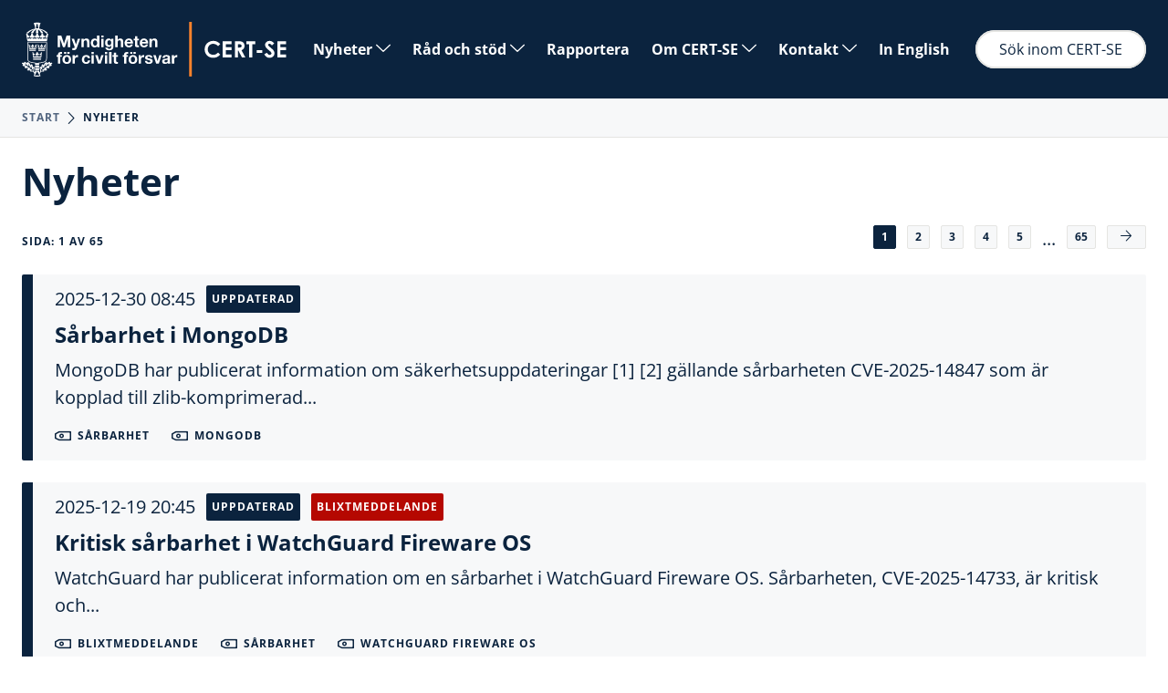

--- FILE ---
content_type: text/html
request_url: https://cert.se/nyheter/
body_size: 4266
content:
<!DOCTYPE html>
<html lang="sv">

  <head>
  <meta charset="utf-8">
  <meta http-equiv="X-UA-Compatible" content="IE=edge">
  <meta name="viewport" content="width=device-width, initial-scale=1">
  <link rel="preload" href="/assets/css/main.css" as="style">

  
    
  <title>Nyheter - CERT-SE</title>

  <meta property="og:title" content="Nyheter - CERT-SE">
    
  
  <meta name="description" content="CERT-SE publicerar löpande information som är relevant i ditt it-säkerhetsarbete.">
  <meta property="og:description" content="CERT-SE publicerar löpande information som är relevant i ditt it-säkerhetsarbete.">
  <meta property="og:type" content="website">

  <link rel="stylesheet" href="/assets/css/main.css">
  <link rel="canonical" href="https://www.cert.se/nyheter/">
  <link rel="alternate" type="application/atom+xml" title="CERT-SE" href="https://www.cert.se/feed/atom.xml">
  <link rel="apple-touch-icon" sizes="180x180" href="/assets/apple-touch-icon.png">
  <link rel="icon" type="image/png" sizes="32x32" href="/assets/favicon-32x32.png">
  <link rel="icon" type="image/png" sizes="16x16" href="/assets/favicon-16x16.png">
  <link rel="manifest" href="/site.webmanifest">
  <meta name="theme-color" content="#000">
</head>


  <body class="nyheter">

    <!--<div class="page-size"><span class="page-size-item"></span></div>-->
<header class="header header-nyheter">
	<div class="header-inner">
		<div class="header-brand">
			<a href="/" class="header-brand-logotype">
				<img src="/assets/images/mcf_cert-se_negativ_rgb.svg" alt="CERT-SE startsida" >
			</a>
		</div>

		<input type="checkbox" name="menu-tag" id="menu-tag">
		<label for="menu-tag" class="menu-tag"><span class="icon-bars"></span>Meny</label>

		<nav class="menu">
			<ul>
				
				
				
				<li class="menu-dropdown-item"><a href="/nyheter">Nyheter <span class="icon-chevron-down"></span></a>
					<ul class="menu-dropdown">
						
						
						<li class="menu-dropdown-item"><a href="/prenumerera">Prenumerera</a></li>
						
						
					</ul>
				</li>
				
				
				
				<li class="menu-dropdown-item"><a href="/rad-och-stod">Råd och stöd <span class="icon-chevron-down"></span></a>
					<ul class="menu-dropdown">
						
						
						<li class="menu-dropdown-item"><a href="/tema/ddos">Hantera överbelastningsangrepp (DDoS)</a></li>
						
						
						
						<li class="menu-dropdown-item"><a href="/tema/natfiske">Hantera nätfiske (phishing)</a></li>
						
						
						
						<li class="menu-dropdown-item"><a href="/tema/ransomware">Hantera utpressningsangrepp (ransomware)</a></li>
						
						
						
						<li class="menu-dropdown-item"><a href="/rad-och-stod/ants">Få automatiska notifieringar av tekniska sårbarheter</a></li>
						
						
						
						<li class="menu-dropdown-item"><a href="/rad-och-stod/skanning">Proaktiv skanning</a></li>
						
						
					</ul>
				</li>
				
				
				
				<li><a href="/rapportera">Rapportera</a></li>
				
				
				
				<li class="menu-dropdown-item"><a href="/om-cert-se">Om CERT-SE <span class="icon-chevron-down"></span></a>
					<ul class="menu-dropdown">
						
						
						<li class="menu-dropdown-item"><a href="/samverkan">Samverkan</a></li>
						
						
						
						<li class="menu-dropdown-item"><a href="/om-cert-se/lediga-jobb">Lediga jobb</a></li>
						
						
					</ul>
				</li>
				
				
				
				<li class="menu-dropdown-item"><a href="/kontakt">Kontakt <span class="icon-chevron-down"></span></a>
					<ul class="menu-dropdown">
						
						
						<li class="menu-dropdown-item"><a href="/pgp">PGP</a></li>
						
						
					</ul>
				</li>
				
				
				
				<li><a href="/en">In English</a></li>
				
				
			</ul>
		</nav>

		<div class="header-search">
			<a href="/sök" class="input-search input-search-header">Sök inom CERT-SE</a>
			<!--<input type="search" class="input-search input-search-header" placeholder="Sök inom CERT-SE">-->
		</div>
	</div>
</header>





<div class="breadcrumb">
	<ul class="breadcrumb-list">
		<li class="breadcrumb-item"><a href="/">Start</a></li>

		

		
		
			<span class="icon-chevron-right"></span>
	  		<li class="breadcrumb-item breadcrumb-item-last">Nyheter</li>
	  	
		
		

	</ul>
</div>











    <div class="content">

	<div class="page">

		<h1 class="title">Nyheter</h1>
		
		
<div class="pagination-block">

	<div class="pagination-block-item">
		<span class="heading">Sida: 1 av 65</span>
	</div>

	
	
	
	
	
	
	
	
	<ul class="pagination">
		
		

	  
	    <li class="pagination-item pagination-item-selected">
	        <a href="/nyheter/index.html" title="Nyheter">1</a>
	    </li>
	  
	    <li class="pagination-item ">
	        <a href="/nyheter/page/2/index.html" title="Nyheter">2</a>
	    </li>
	  
	    <li class="pagination-item ">
	        <a href="/nyheter/page/3/index.html" title="Nyheter">3</a>
	    </li>
	  
	    <li class="pagination-item ">
	        <a href="/nyheter/page/4/index.html" title="Nyheter">4</a>
	    </li>
	  
	    <li class="pagination-item ">
	        <a href="/nyheter/page/5/index.html" title="Nyheter">5</a>
	    </li>
	  

	  
			<li class="pagination-item">...</li>
			<li class="pagination-item">
				<a href="/nyheter/page/65/index.html">65</a>
			</li>
			<li class="pagination-item">
				<a href="/nyheter/page/2/index.html" class="pagination-link pagination-link-next"><span class="icon-arrow-right"></span></a>
			</li>
		
	</ul>

</div>


<ul class="news-list">
  

  
  

  
<li class="news-list-item news-list-item-sårbarhet">
 
  <div class="news-list-meta">
    
      <span class="news-list-meta-date">2025-12-30 08:45</span>
    
    
      <span class="tag-block tag-block-update">Uppdaterad</span>
    
    
  </div>
  <a href="/2025/12/sarbarhet-i-mongodb.html" class="news-list-title">
    <h4>Sårbarhet i MongoDB</h4>
  </a>
  <p>MongoDB har publicerat information om säkerhetsuppdateringar [1] [2] gällande sårbarheten CVE-2025-14847 som är kopplad till zlib-komprimerad...</p>
  <div class="tag-group">
    
    <span class="tag"><span class="icon-tag"></span>Sårbarhet</span>
    
    <span class="tag"><span class="icon-tag"></span>MongoDB</span>
    
  </div>
</li>

  
  
  

  
<li class="news-list-item news-list-item-sårbarhet">
 
  <div class="news-list-meta">
    
      <span class="news-list-meta-date">2025-12-19 20:45</span>
    
    
      <span class="tag-block tag-block-update">Uppdaterad</span>
    
    
    <span class="tag-block tag-block-alert">Blixtmeddelande</span>
    
  </div>
  <a href="/2025/12/kritisk-sarbarhet-i-watchguard-fireware-os.html" class="news-list-title">
    <h4>Kritisk sårbarhet i WatchGuard Fireware OS</h4>
  </a>
  <p>WatchGuard har publicerat information om en sårbarhet i WatchGuard Fireware OS. Sårbarheten, CVE-2025-14733, är kritisk och...</p>
  <div class="tag-group">
    
    <span class="tag"><span class="icon-tag"></span>Blixtmeddelande</span>
    
    <span class="tag"><span class="icon-tag"></span>Sårbarhet</span>
    
    <span class="tag"><span class="icon-tag"></span>Watchguard Fireware OS</span>
    
  </div>
</li>

  
  
  

  
<li class="news-list-item news-list-item-veckobrev">

  <div class="news-list-meta">
    
      <span class="news-list-meta-date">2025-12-19 11:20</span>
    
    
    
  </div>
  <a href="/2025/12/cert-se-veckobrev-v51.html" class="news-list-title">
    <h4>CERT-SE:s veckobrev v.51</h4>
  </a>
  <p>Veckans veckobrev består som vanligt av nyheter, rapporter och analyser men även en liten julhälsning:
</p>
  <div class="tag-group">
    
    <span class="tag"><span class="icon-tag"></span>Veckobrev</span>
    
  </div>
</li>

  
  
  

  
<li class="news-list-item news-list-item-sårbarhet">
 
  <div class="news-list-meta">
    
      <span class="news-list-meta-date">2025-12-19 08:30</span>
    
    
    
  </div>
  <a href="/2025/12/kritisk-nolldagssarbarhet-i-cisco-asyncos.html" class="news-list-title">
    <h4>Kritisk nolldagssårbarhet i Cisco AsyncOS</h4>
  </a>
  <p>Cisco har publicerat information om en kritisk nolldagssårbarhet i Cisco AsyncOS som exploateras av hotaktörer [1]....</p>
  <div class="tag-group">
    
    <span class="tag"><span class="icon-tag"></span>Sårbarhet</span>
    
    <span class="tag"><span class="icon-tag"></span>Cisco</span>
    
    <span class="tag"><span class="icon-tag"></span>AsyncOS</span>
    
  </div>
</li>

  
  
  

  
<li class="news-list-item news-list-item-sårbarhet">
 
  <div class="news-list-meta">
    
      <span class="news-list-meta-date">2025-12-17 09:00</span>
    
    
      <span class="tag-block tag-block-update">Uppdaterad</span>
    
    
  </div>
  <a href="/2025/12/patchtisdag-december-2025-samlad-information-om-manadens-sakerhetsuppdateringar.html" class="news-list-title">
    <h4>Patchtisdag december 2025 – samlad information om månadens säkerhetsuppdateringar</h4>
  </a>
  <p>Flera leverantörer har släppt sina månatliga säkerhetsuppdateringar för december.
</p>
  <div class="tag-group">
    
    <span class="tag"><span class="icon-tag"></span>Sårbarhet</span>
    
    <span class="tag"><span class="icon-tag"></span>Patchtisdag</span>
    
    <span class="tag"><span class="icon-tag"></span>Adobe</span>
    
    <span class="tag"><span class="icon-tag"></span>Cisco</span>
    
    <span class="tag"><span class="icon-tag"></span>Microsoft</span>
    
    <span class="tag"><span class="icon-tag"></span>Ivanti</span>
    
    <span class="tag"><span class="icon-tag"></span>SAP</span>
    
    <span class="tag"><span class="icon-tag"></span>Fortinet</span>
    
  </div>
</li>

  
  
  

  
<li class="news-list-item news-list-item-veckobrev">

  <div class="news-list-meta">
    
      <span class="news-list-meta-date">2025-12-12 13:00</span>
    
    
    
  </div>
  <a href="/2025/12/cert-se-veckobrev-v50.html" class="news-list-title">
    <h4>CERT-SE:s veckobrev v.50</h4>
  </a>
  <p>I veckans läsning finns bland annat en artikel om vårt deltagande i NATO-övningen Cyber Coalition tillsammans...</p>
  <div class="tag-group">
    
    <span class="tag"><span class="icon-tag"></span>Veckobrev</span>
    
  </div>
</li>

  
  
  

  
<li class="news-list-item news-list-item-veckobrev">

  <div class="news-list-meta">
    
      <span class="news-list-meta-date">2025-12-05 13:15</span>
    
    
    
  </div>
  <a href="/2025/12/cert-se-veckobrev-v49.html" class="news-list-title">
    <h4>CERT-SE:s veckobrev v.49</h4>
  </a>
  <p>Vi vill uppmärksamma att CERT-SE tidigare idag har skickat ut ett blixtmeddelande rörande den kritiska sårbarheten...</p>
  <div class="tag-group">
    
    <span class="tag"><span class="icon-tag"></span>Veckobrev</span>
    
  </div>
</li>

  
  
  

  
<li class="news-list-item news-list-item-sårbarhet">
 
  <div class="news-list-meta">
    
      <span class="news-list-meta-date">2025-12-05 12:30</span>
    
    
      <span class="tag-block tag-block-update">Uppdaterad</span>
    
    
    <span class="tag-block tag-block-alert">Blixtmeddelande</span>
    
  </div>
  <a href="/2025/12/kritisk-sarbarhet-i-react.html" class="news-list-title">
    <h4>Kritisk sårbarhet i React Server Components (RSC)</h4>
  </a>
  <p>En kritisk sårbarhet har identifierats i React Server Components som påverkar React 19, bland annat Next.js.[1]...</p>
  <div class="tag-group">
    
    <span class="tag"><span class="icon-tag"></span>Blixtmeddelande</span>
    
    <span class="tag"><span class="icon-tag"></span>Sårbarhet</span>
    
    <span class="tag"><span class="icon-tag"></span>React</span>
    
    <span class="tag"><span class="icon-tag"></span>Next.js</span>
    
  </div>
</li>

  
  
  

  
<li class="news-list-item news-list-item-veckobrev">

  <div class="news-list-meta">
    
      <span class="news-list-meta-date">2025-11-28 13:45</span>
    
    
    
  </div>
  <a href="/2025/11/cert-se-veckobrev-v48.html" class="news-list-title">
    <h4>CERT-SE:s veckobrev v.48</h4>
  </a>
  <p>I veckans läsning hittar du blandade nyheter om olika cybersäkerhetsinitiativ i Sverige, bland annat information om...</p>
  <div class="tag-group">
    
    <span class="tag"><span class="icon-tag"></span>Veckobrev</span>
    
  </div>
</li>

  
  
  

  
<li class="news-list-item news-list-item-sårbarhet">
 
  <div class="news-list-meta">
    
      <span class="news-list-meta-date">2025-11-26 12:45</span>
    
    
      <span class="tag-block tag-block-update">Uppdaterad</span>
    
    
  </div>
  <a href="/2025/11/kritisk-sarbarhet-i-fortinet-fortiweb.html" class="news-list-title">
    <h4>Kritisk sårbarhet i Fortinet FortiWeb</h4>
  </a>
  <p>En kritisk sårbarhet har upptäckts i Fortinets produkt FortiWeb. Sårbarheten, CVE-2025-64446, har fått en CVSS-klassning på...</p>
  <div class="tag-group">
    
    <span class="tag"><span class="icon-tag"></span>Sårbarhet</span>
    
    <span class="tag"><span class="icon-tag"></span>Fortinet</span>
    
    <span class="tag"><span class="icon-tag"></span>Fortiweb</span>
    
  </div>
</li>

  
  
  

  
<li class="news-list-item news-list-item-sårbarhet">
 
  <div class="news-list-meta">
    
      <span class="news-list-meta-date">2025-11-25 13:37</span>
    
    
    
  </div>
  <a href="/2025/11/ny-version-av-sjalvreplikerande-skadlig-kod-sprider-sig-via-npm.html" class="news-list-title">
    <h4>Ny version av självreplikerande skadlig kod sprider sig via NPM</h4>
  </a>
  <p>CERT-SE har tidigare informerat om den självreplikerande, skadliga koden “Shai-Hulud malware”. [1] Det rapporteras nu om...</p>
  <div class="tag-group">
    
    <span class="tag"><span class="icon-tag"></span>Sårbarhet</span>
    
    <span class="tag"><span class="icon-tag"></span>NPM</span>
    
  </div>
</li>

  
  
  

  
<li class="news-list-item news-list-item-veckobrev">

  <div class="news-list-meta">
    
      <span class="news-list-meta-date">2025-11-21 13:37</span>
    
    
    
  </div>
  <a href="/2025/11/cert-se-veckobrev-v47.html" class="news-list-title">
    <h4>CERT-SE:s veckobrev v.47</h4>
  </a>
  <p>Bland veckans läsning finns nyheten om lanseringen av MISP-SE, en nationell plattform för delning av hotinformation....</p>
  <div class="tag-group">
    
    <span class="tag"><span class="icon-tag"></span>Veckobrev</span>
    
  </div>
</li>

  
  
  

  
<li class="news-list-item">

  <div class="news-list-meta">
    
      <span class="news-list-meta-date">2025-11-21 12:00</span>
    
    
    
  </div>
  <a href="/2025/11/ny-avsandaradress-for-blixtmeddelanden.html" class="news-list-title">
    <h4>Ny avsändaradress för blixtmeddelanden</h4>
  </a>
  <p>Vi har uppdaterat vår avsändaradress för blixtmeddelanden till blixtmeddelande@list.cert.se. Om du skulle uppleva något problem med...</p>
  <div class="tag-group">
    
    <span class="tag"><span class="icon-tag"></span>CERT-SE</span>
    
    <span class="tag"><span class="icon-tag"></span>Avsändaradress</span>
    
    <span class="tag"><span class="icon-tag"></span>Utskick via e-post</span>
    
  </div>
</li>

  
  
  

  
<li class="news-list-item">

  <div class="news-list-meta">
    
      <span class="news-list-meta-date">2025-11-21 10:45</span>
    
    
    
  </div>
  <a href="/2025/11/snart-lanseras-misp-se.html" class="news-list-title">
    <h4>Snart lanseras MISP-SE – Sveriges nationella plattform för delning av cyberhot</h4>
  </a>
  <p>Snart lanserar CERT-SE den nya tjänsten MISP-SE, en nationell plattform som gör det möjligt för svenska...</p>
  <div class="tag-group">
    
    <span class="tag"><span class="icon-tag"></span>misp-se</span>
    
    <span class="tag"><span class="icon-tag"></span>Hotdelningsplattform</span>
    
  </div>
</li>

  
  
  

  
<li class="news-list-item news-list-item-veckobrev">

  <div class="news-list-meta">
    
      <span class="news-list-meta-date">2025-11-14 15:00</span>
    
    
    
  </div>
  <a href="/2025/11/cert-se-veckobrev-v46.html" class="news-list-title">
    <h4>CERT-SE:s veckobrev v.46</h4>
  </a>
  <p>Bland veckans läsning finns som vanligt en hel del intressanta rapporter och analyser. För er som...</p>
  <div class="tag-group">
    
    <span class="tag"><span class="icon-tag"></span>Veckobrev</span>
    
  </div>
</li>

  
  
</ul>


<div class="pagination-block">

	<div class="pagination-block-item">
		<span class="heading">Sida: 1 av 65</span>
	</div>

	
	
	
	
	
	
	
	
	<ul class="pagination">
		
		

	  
	    <li class="pagination-item pagination-item-selected">
	        <a href="/nyheter/index.html" title="Nyheter">1</a>
	    </li>
	  
	    <li class="pagination-item ">
	        <a href="/nyheter/page/2/index.html" title="Nyheter">2</a>
	    </li>
	  
	    <li class="pagination-item ">
	        <a href="/nyheter/page/3/index.html" title="Nyheter">3</a>
	    </li>
	  
	    <li class="pagination-item ">
	        <a href="/nyheter/page/4/index.html" title="Nyheter">4</a>
	    </li>
	  
	    <li class="pagination-item ">
	        <a href="/nyheter/page/5/index.html" title="Nyheter">5</a>
	    </li>
	  

	  
			<li class="pagination-item">...</li>
			<li class="pagination-item">
				<a href="/nyheter/page/65/index.html">65</a>
			</li>
			<li class="pagination-item">
				<a href="/nyheter/page/2/index.html" class="pagination-link pagination-link-next"><span class="icon-arrow-right"></span></a>
			</li>
		
	</ul>

</div>



		

	</div>

	<aside class="sidebar">
	
	<div class="contact">
	<h3 class="contact-title">Kontakta oss - dygnet runt</h3>

	
	
	
	
	
	<p>CERT-SE är tillgängliga dygnet runt alla dagar på året för att kunna agera och inom vårt uppdrag hjälpa verksamheter som har drabbats av it-säkerhetsincidenter.</p>
	
	
	
	<div class="contact-column">
		<span class="contact-column-heading">telefon</span>
		
			<h3>010-240 40 40</h3>
		
	</div>
	
	
	
	
	<div class="contact-column">
		<span class="contact-column-heading">e-post</span>
		
			<h3><a href="mailto:cert@cert.se" target="_blank">cert@cert.se</a></h3>
		
	</div>
	
	
	
</div>


	
		<div class="sidebar-item">
	<h4>Råd och stöd</h4>
	<p>CERT-SE ger stöd vid inträffade eller pågående it-relaterade störningar och it-säkerhetsincidenter.</p>

	<div class="button-group">
		<a href="/rad-och-stod" class="button button-primary">It-incidenthantering<span class="icon-chevron-right"></span></a>
		<a href="https://www.msb.se/sv/amnesomraden/informationssakerhet-cybersakerhet-och-sakra-kommunikationer/arbeta-systematiskt-med-informationssakerhet-och-cybersakerhet/" class="button button-primary">Systematisk informationssäkerhet<span class="icon-external"></span></a>
		<a href="/rad-och-stod/ants/" class="button button-primary">Automatiska notifieringar av tekniska sårbarheter (ANTS)<span class="icon-chevron-right"></span></a>

	</div>
</div>

		<div class="sidebar-item">
	<h4>Rapportera it-incident</h4>
	<p>NIS-leverantörer och statliga myndigheter ska rapportera vissa typer av it-säkerhetsincidenter till Myndigheten för civilt försvar.</p>

	<div class="button-group">
		<a href="https://iron.msb.se/" class="button button-primary" target="_blank">Rapportera incident<span class="icon-external"></span></a>
		<a href="/rapportera" class="button button-primary">Om incidentrapportering<span class="icon-chevron-right"></span></a>
	</div>
</div>

		<div class="sidebar-item">
	<h4>Temasidor</h4>

	<div class="button-group">
		<a href="/tema/ddos/" class="button button-primary">DDoS<span class="icon-chevron-right"></span></a>
		<a href="/tema/natfiske/" class="button button-primary">Nätfiske<span class="icon-chevron-right"></span></a>
		<a href="/tema/ransomware/" class="button button-primary">Ransomware<span class="icon-chevron-right"></span></a>
	</div>
</div>

		<div class="sidebar-item">
	<h4>Prenumerera</h4>
	<p>CERT-SE gör utskick via e-post - CERT-SE:s veckobrev med samlad omvärldsbevakning, blixtmeddelanden vid kännedom om allvarliga hot, säkerhetsbrister eller sårbarheter.</p>

	<div class="button-group">
		<a href="/prenumerera/" class="button button-primary">Prenumerera<span class="icon-chevron-right"></span></a>
	</div>
</div>

	
	
	

</aside>

</div>


    <footer class="footer">
	<div class="footer-inner">
		
		
		<div class="footer-inner-column">
			<h4>Om CERT-SE</h4>
			<ul>
				
				<li><a href="/om-cert-se">Vårt uppdrag</a></li>
				
				<li><a href="/kontakt">Kontakta oss</a></li>
				
				<li><a href="/tillganglighetsredogorelse">Tillgänglighetsredogörelse</a></li>
				
			</ul>
		</div>
		
		<div class="footer-inner-column">
			<h4>Prenumerera</h4>
			<ul>
				
				<li><a href="/prenumerera">Prenumerera</a></li>
				
			</ul>
		</div>
		

		
		<div class="footer-inner-column footer-contact">
			<h4>Kontaktdetaljer</h4>
			
			<ul>
				<li class="heading">telefon</li>
				
				<li>010-240 40 40</li>
				
			</ul>
			
			<ul>
				<li class="heading">Myndigheten för civilt försvars presstjänst</li>
				
				<li>010-240 44 44</li>
				
			</ul>
			
			<ul>
				<li class="heading">e-post</li>
				
				<li><a href="mailto:cert@cert.se" target="_blank">cert@cert.se</a></li>
				
			</ul>
			
			<ul>
				<li class="heading">PGP-nyckel</li>
				
				<li><a href="https://www.cert.se/cert_at_cert.se.pgp" target="_blank">pgp-nyckel</a></li>
				
			</ul>
			
		</div>


	</div>

	<div class="footer-brand">
		<a href="/" class="footer-brand-logotype">
			<img src="/assets/images/mcf_cert-se_negativ_rgb.svg"CERT-SE startsida">
		</a>
	</div>
	
	<div class="footer-brand">
		<a href="https://www.first.org/" class="footer-brand-badge">
			<img class="footer-brand-badge" src="/assets/images/first-org-negative-RGB.svg" alt="Firsts logotyp">
		</a>
		<a href="https://www.trusted-introducer.org/" class="footer-brand-badge">
			<img class="footer-brand-badge" src="/assets/images/badge-ti.png" alt="Trusted Introducers logotyp">
		</a>
	</div>
</footer>





  </body>

</html>

--- FILE ---
content_type: text/css
request_url: https://cert.se/assets/css/main.css
body_size: 7019
content:
@charset "UTF-8";
/** VARIABLES */
/*! normalize.css v8.0.1 | MIT License | github.com/necolas/normalize.css */
/* Document ========================================================================== */
/** 1. Correct the line height in all browsers. 2. Prevent adjustments of font size after orientation changes in iOS. */
html { line-height: 1.15; /* 1 */ -webkit-text-size-adjust: 100%; /* 2 */ }

/* Sections ========================================================================== */
/** Remove the margin in all browsers. */
body { margin: 0; }

/** Render the `main` element consistently in IE. */
main { display: block; }

/** Correct the font size and margin on `h1` elements within `section` and `article` contexts in Chrome, Firefox, and Safari. */
h1 { font-size: 2em; margin: 0.67em 0; }

/* Grouping content ========================================================================== */
/** 1. Add the correct box sizing in Firefox. 2. Show the overflow in Edge and IE. */
hr { box-sizing: content-box; /* 1 */ height: 0; /* 1 */ overflow: visible; /* 2 */ }

/** 1. Correct the inheritance and scaling of font size in all browsers. 2. Correct the odd `em` font sizing in all browsers. */
pre { font-family: monospace, monospace; /* 1 */ font-size: 1em; /* 2 */ }

/* Text-level semantics ========================================================================== */
/** Remove the gray background on active links in IE 10. */
a { background-color: transparent; }

/** 1. Remove the bottom border in Chrome 57- 2. Add the correct text decoration in Chrome, Edge, IE, Opera, and Safari. */
abbr[title] { border-bottom: none; /* 1 */ text-decoration: underline; /* 2 */ text-decoration: underline dotted; /* 2 */ }

/** Add the correct font weight in Chrome, Edge, and Safari. */
b, strong { font-weight: bolder; }

/** 1. Correct the inheritance and scaling of font size in all browsers. 2. Correct the odd `em` font sizing in all browsers. */
code, kbd, samp { font-family: monospace, monospace; /* 1 */ font-size: 1em; /* 2 */ }

/** Add the correct font size in all browsers. */
small { font-size: 80%; }

/** Prevent `sub` and `sup` elements from affecting the line height in all browsers. */
sub, sup { font-size: 75%; line-height: 0; position: relative; vertical-align: baseline; }

sub { bottom: -0.25em; }

sup { top: -0.5em; }

/* Embedded content ========================================================================== */
/** Remove the border on images inside links in IE 10. */
img { border-style: none; }

/* Forms ========================================================================== */
/** 1. Change the font styles in all browsers. 2. Remove the margin in Firefox and Safari. */
button, input, optgroup, select, textarea { font-family: inherit; /* 1 */ font-size: 100%; /* 1 */ line-height: 1.15; /* 1 */ margin: 0; /* 2 */ }

/** Show the overflow in IE. 1. Show the overflow in Edge. */
button, input { /* 1 */ overflow: visible; }

/** Remove the inheritance of text transform in Edge, Firefox, and IE. 1. Remove the inheritance of text transform in Firefox. */
button, select { /* 1 */ text-transform: none; }

/** Correct the inability to style clickable types in iOS and Safari. */
button, [type="button"], [type="reset"], [type="submit"] { -webkit-appearance: button; }

/** Remove the inner border and padding in Firefox. */
button::-moz-focus-inner, [type="button"]::-moz-focus-inner, [type="reset"]::-moz-focus-inner, [type="submit"]::-moz-focus-inner { border-style: none; padding: 0; }

/** Restore the focus styles unset by the previous rule. */
button:-moz-focusring, [type="button"]:-moz-focusring, [type="reset"]:-moz-focusring, [type="submit"]:-moz-focusring { outline: 1px dotted ButtonText; }

/** Correct the padding in Firefox. */
fieldset { padding: 0.35em 0.75em 0.625em; }

/** 1. Correct the text wrapping in Edge and IE. 2. Correct the color inheritance from `fieldset` elements in IE. 3. Remove the padding so developers are not caught out when they zero out `fieldset` elements in all browsers. */
legend { box-sizing: border-box; /* 1 */ color: inherit; /* 2 */ display: table; /* 1 */ max-width: 100%; /* 1 */ padding: 0; /* 3 */ white-space: normal; /* 1 */ }

/** Add the correct vertical alignment in Chrome, Firefox, and Opera. */
progress { vertical-align: baseline; }

/** Remove the default vertical scrollbar in IE 10+. */
textarea { overflow: auto; }

/** 1. Add the correct box sizing in IE 10. 2. Remove the padding in IE 10. */
[type="checkbox"], [type="radio"] { box-sizing: border-box; /* 1 */ padding: 0; /* 2 */ }

/** Correct the cursor style of increment and decrement buttons in Chrome. */
[type="number"]::-webkit-inner-spin-button, [type="number"]::-webkit-outer-spin-button { height: auto; }

/** 1. Correct the odd appearance in Chrome and Safari. 2. Correct the outline style in Safari. */
[type="search"] { -webkit-appearance: textfield; /* 1 */ outline-offset: -2px; /* 2 */ }

/** Remove the inner padding in Chrome and Safari on macOS. */
[type="search"]::-webkit-search-decoration { -webkit-appearance: none; }

/** 1. Correct the inability to style clickable types in iOS and Safari. 2. Change font properties to `inherit` in Safari. */
::-webkit-file-upload-button { -webkit-appearance: button; /* 1 */ font: inherit; /* 2 */ }

/* Interactive ========================================================================== */
/* Add the correct display in Edge, IE 10+, and Firefox. */
details { display: block; }

/* Add the correct display in all browsers. */
summary { display: list-item; }

/* Misc ========================================================================== */
/** Add the correct display in IE 10+. */
template { display: none; }

/** Add the correct display in IE 10. */
[hidden] { display: none; }

/* open-sans-regular - latin */
@font-face { font-family: 'Open Sans'; font-style: normal; font-weight: 400; src: local(""), url("../fonts/open-sans-v34-latin-regular.woff2") format("woff2"), url("../fonts/open-sans-v34-latin-regular.woff") format("woff"); /* Chrome 6+, Firefox 3.6+, IE 9+, Safari 5.1+ */ }

/* open-sans-700 - latin */
@font-face { font-family: 'Open Sans'; font-style: normal; font-weight: 700; src: local(""), url("../fonts/open-sans-v34-latin-700.woff2") format("woff2"), url("../fonts/open-sans-v34-latin-700.woff") format("woff"); /* Chrome 6+, Firefox 3.6+, IE 9+, Safari 5.1+ */ }

/* open-sans-italic - latin */
@font-face { font-family: 'Open Sans'; font-style: italic; font-weight: 400; src: local(""), url("../fonts/open-sans-v34-latin-italic.woff2") format("woff2"), url("../fonts/open-sans-v34-latin-italic.woff") format("woff"); /* Chrome 6+, Firefox 3.6+, IE 9+, Safari 5.1+ */ }

/* open-sans-700italic - latin */
@font-face { font-family: 'Open Sans'; font-style: italic; font-weight: 700; src: local(""), url("../fonts/open-sans-v34-latin-700italic.woff2") format("woff2"), url("../fonts/open-sans-v34-latin-700italic.woff") format("woff"); /* Chrome 6+, Firefox 3.6+, IE 9+, Safari 5.1+ */ }

@font-face { font-family: "certse"; src: url("../fonts//certse.eot?sss07o"); src: url("../fonts//certse.eot?sss07o#iefix") format("embedded-opentype"), url("../fonts//certse.ttf?sss07o") format("truetype"), url("../fonts//certse.woff?sss07o") format("woff"), url("../fonts//certse.svg?sss07o#certse") format("svg"); font-weight: normal; font-style: normal; font-display: block; }

[class^="icon-"], [class*=" icon-"] { /* use !important to prevent issues with browser extensions that change fonts */ font-family: "certse" !important; speak: never; font-style: normal; font-weight: normal; font-variant: normal; text-transform: none; line-height: 1; /* Better Font Rendering =========== */ -webkit-font-smoothing: antialiased; -moz-osx-font-smoothing: grayscale; }

.icon-bars:before { content: ""; }

.icon-pinned:before { content: ""; }

.icon-chevron-up:before { content: ""; }

.icon-chevron-down:before { content: ""; }

.icon-chevron-right:before { content: ""; }

.icon-chevron-left:before { content: ""; }

.icon-tag:before { content: ""; }

.icon-arrow-right:before { content: ""; }

.icon-arrow-left:before { content: ""; }

.icon-checkbox:before { content: ""; }

.icon-checkmark:before { content: ""; }

.icon-cross:before { content: ""; }

.icon-information:before { content: ""; }

.icon-external:before { content: ""; }

/** GENERAL */
html { display: block; }

html, body { width: 100%; }

body { font-family: "Open Sans", sans-serif, sans-serif; font-size: 16px; line-height: 24px; font-weight: normal; color: #0b233e; min-height: 100%; text-shadow: 1px 1px 1px rgba(0, 0, 0, 0.004); text-rendering: optimizeLegibility !important; display: flex; flex-direction: column; background: white; min-height: 100vh; }

@media screen and (max-width: 768px) { body { font-size: 14px; line-height: 21px; } }

/** HEADER top navigation */
.header { display: flex; flex-direction: row; justify-content: center; background: #0b233e; }

.header-inner { display: flex; flex-direction: row; justify-content: space-between; align-items: center; flex-wrap: wrap; width: 100%; max-width: 1680px; padding: 24px; box-sizing: border-box; }

@media screen and (max-width: 768px) { .header-inner { padding: 12px; } }

@media screen and (max-width: 1170px) { .header-search { display: none; width: 100%; margin-top: 12px; } }

@media screen and (max-width: 768px) { .header-search { display: none; } }

/** FOOTER bottom navigation */
.footer { display: flex; flex-direction: column; background: #e5e5e2; margin-top: auto; }

.footer-inner { display: grid; grid-template-columns: repeat(12, 1fr); column-gap: 36px; width: 100%; max-width: 1680px; margin: 0 auto; padding: 24px 24px 36px; box-sizing: border-box; }

@media screen and (max-width: 768px) { .footer-inner { display: flex; flex-direction: column; } }

.footer-inner-column:nth-child(1) { grid-column: 1 / 2; }

.footer-inner-column:nth-child(2) { grid-column: 3 / 5; }

.footer-inner-column h4 { color: #0b233e; }

.footer-inner-column ul { margin: 12px 0 0; padding: 0; }

.footer-inner-column li { list-style: none; margin: 0 0 12px; }

.footer-inner-column li:last-of-type { margin-bottom: 0; }

.footer-inner-column li a { display: block; color: #333333; text-decoration: underline; transition: 0.22s all ease-in-out; }

.footer-inner-column li a:hover { color: rgba(51, 51, 51, 0.5); text-decoration: none; }

.footer-inner-column li.heading { color: #0b233e; }

@media screen and (max-width: 768px) { .footer-inner-column { margin-bottom: 24px; } .footer-inner-column:last-of-type { margin-bottom: 0; display: flex; flex-direction: column; } .footer-inner-column:last-of-type ul { margin-bottom: 12px; } .footer-inner-column:last-of-type ul:last-of-type { margin-bottom: 0; } }

.footer-brand { display: flex; justify-content: center; background: #0b233e; padding: 24px 0; box-sizing: border-box; }

.footer-brand-logotype { display: block; }

.footer-brand-logotype img { display: block; height: 60px; }

@media screen and (max-width: 768px) { .footer-brand-logotype img { height: 42px; } }

.footer-brand-badge { display: block; }

.footer-brand-badge img { display: block; height: 80px; }

@media screen and (max-width: 768px) { .footer-brand-badge img { height: 56px; } }

.footer-contact { display: flex; flex-direction: row; flex-wrap: wrap; grid-column: 9 / 13; }

@media screen and (max-width: 1680px) { .footer-contact { grid-column: 7 / 13; } }

.footer-contact h4 { width: 100%; }

.footer-contact ul { width: 50%; margin-top: 12px; }

.footer-contact ul li { margin-bottom: 0; }

/**
 * CONTENT
 * 
**/
.content { display: grid; grid-template-columns: repeat(12, 1fr); column-gap: 36px; width: 100%; max-width: 1680px; margin: 0 auto; padding: 24px 24px 144px; box-sizing: border-box; }

@media screen and (max-width: 1680px) { .content { padding: 24px 24px 144px 24px; } }

@media screen and (max-width: 768px) { .content { display: flex; flex-direction: column; padding: 24px; } }

.content .news { grid-column: 1 / 7; }

@media screen and (max-width: 1440px) { .content .news { grid-column: 1 / 8; } }

.content .page { grid-column: 1 / 7; }

.content .sidebar { grid-column: 8 / 13; }

@media screen and (max-width: 768px) { .content .sidebar { margin-top: 24px; } }

.veckobrev .post p a { display: block; }

/** NEWS single article (post) */
.post { grid-column: 1 / 7; }

.post-meta { display: flex; flex-direction: row; justify-content: space-between; flex-wrap: wrap; padding: 12px 36px; box-sizing: border-box; border-radius: 2px; position: relative; margin: 0 0 24px -36px; border: 1px solid #e5e5e2; background: #f7f8f9; }

@media screen and (max-width: 1680px) { .post-meta { margin: 0 0 24px; } }

@media screen and (max-width: 768px) { .post-meta { padding: 6px 24px; } .post-meta .tag-group { margin-top: 3px; } .post-meta:last-of-type { margin-bottom: 12px; } }

.post-meta:last-of-type { margin-top: 24px; }

.post-meta:first-of-type { margin-top: 0; }

.post-meta:before { display: block; content: ''; width: 12px; height: 100%; position: absolute; top: -1px; left: -1px; border-radius: 2px 0 0 2px; border: 1px solid #0b233e; background: #0b233e; border-right: none; }

.post-meta-blixtmeddelande { background: #fae5e5; }

.post-meta-blixtmeddelande:before { background: #e70000; border-color: #e70000; }

.post-meta-sårbarhet { background: #f7f8f9; }

.post-meta-sårbarhet:before { background: #0b233e; border-color: #0b233e; }

.post-meta-veckobrev { background: floralwhite; }

.post-meta-veckobrev:before { background: #f9a900; border-color: #f9a900; }

.post-meta-date-item { margin-right: 24px; }

.post-meta-date-item:last-of-type { margin-right: 0; }

.post p img { display: block; width: 100%; }

.post p a { overflow-wrap: normal; }

@media screen and (max-width: 768px) { .post p a { hyphens: auto; -moz-hyphens: auto; -webkit-hyphens: auto; } }

/**
 * PAGE
 * 
**/
.page-meta { display: flex; flex-direction: row; justify-content: space-between; flex-wrap: wrap; padding: 12px 36px; box-sizing: border-box; border-radius: 2px; position: relative; margin: 0 0 12px -36px; border: 1px solid #e5e5e2; background: #f7f8f9; }

@media screen and (max-width: 1680px) { .page-meta { margin: 0; } }

@media screen and (max-width: 768px) { .page-meta { padding: 6px 24px; } .page-meta .tag-group { margin-top: 3px; } .page-meta:last-of-type { margin-bottom: 12px; } }

.page-meta:last-of-type { margin-top: 24px; }

.page-meta:first-of-type { margin-top: 0; }

.page-meta:before { display: block; content: ''; width: 12px; height: 100%; position: absolute; top: -1px; left: -1px; border-radius: 2px 0 0 2px; border: 1px solid #0b233e; background: #0b233e; border-right: none; }

.page-meta-date-item { margin-right: 24px; }

.page-meta-date-item:last-of-type { margin-right: 0; }

.page p img { display: block; width: 100%; }

.page p a { overflow-wrap: normal; }

@media screen and (max-width: 768px) { .page p a { hyphens: auto; -moz-hyphens: auto; -webkit-hyphens: auto; } }

/**
 * SIDEBAR
 * 
6*/
.sidebar-item { padding-bottom: 24px; box-sizing: border-box; }

.sidebar-item:last-of-type:after { display: none; }

.sidebar-item:after { display: block; content: ''; width: 100%; height: 2px; border-radius: 2px; box-sizing: border-box; background: #0b233e; margin-top: 24px; }

.sidebar-item p { margin: 0 0 24px; }

.sidebar-item p:only-of-type { margin: 0; }

.sidebar-item .button-group { margin-top: 24px; }

/** FORM search */
.search-group .input-search { width: 100%; border-color: #0b233e; }

.search-group-block { margin-top: 24px; }

.search-group-list { margin: 0; }

.search-group-list-item { background: #f7f8f9; border: 1px solid #e5e5e2; padding: 12px 24px; box-sizing: border-box; margin-bottom: 12px; transition: 0.22s all ease-in-out; }

.search-group-list-item:hover { border-color: #0b233e; }

.search-group-list-item a { text-decoration: none; color: #0b233e; }

.search-group-list-item:last-of-type { margin: 0; }

.search-group-meta-date { color: #52657f; }

/** Error / 404 page not found */
.error-page { display: flex; justify-content: center; align-items: center; flex-direction: column; padding: 48px 0; }

/** Image sizing */
.img-small { width: 33%; height: auto; display: block; }

.img-medium { width: 66%; height: auto; display: block; }

.img-large { width: 100%; height: auto; display: block; }

/** Table general in post */
table { border-collapse: collapse; border: 1px solid #0b233e; margin-bottom: 12px; }

table thead { background: #0b233e; color: white; }

table tbody tr:nth-child(even) { background: #f7f8f9; }

table tbody tr:nth-child(odd) { background: #e5e5e2; }

table tfoot { background: #52657f; color: white; }

table td, table th { padding: 6px 12px; }

h1, h2, h3, h4, h5 { font-family: "Open Sans", sans-serif, sans-serif; font-weight: 700; margin: 0; }

h1 { font-size: 42px; line-height: 58px; margin-bottom: 24px; }

h2 { font-size: 28px; line-height: 42px; margin-top: 24px; margin-bottom: 12px; }

h3 { font-size: 20px; line-height: 30px; }

h4 { font-size: 16px; line-height: 20px; }

h5 { font-size: 12px; line-height: 18px; }

p { margin: 0 0 12px; }

.heading { font-size: 12px; font-weight: 700; line-height: 24px; letter-spacing: 1px; text-transform: uppercase; }

code { display: flex; background: #f7f8f9; padding: 12px 24px; box-sizing: border-box; border-radius: 2px; border: 1px solid #e5e5e2; margin-bottom: 12px; word-break: break-word; white-space: pre-wrap; }

ul, ol { margin: 0 0 12px 20px; padding: 0; }

ul li, ol li { margin-bottom: 6px; }

blockquote { display: flex; flex-direction: column; background: #f7f8f9; margin: 0 0 12px 0; padding: 12px 36px; border-radius: 2px; box-sizing: border-box; position: relative; word-break: break-word; }

blockquote:before { display: block; content: ''; position: absolute; width: 12px; height: 100%; background: #e5e5e2; top: 0; left: 0; border-radius: 2px 0 0 2px; }

a[href^="tel"] { color: inherit; text-decoration: none; }

a { color: inherit; transition: 0.22s all ease-in-out; }

a:hover { color: #52657f; text-decoration: none; }

@media screen and (max-width: 768px) { h1 { font-size: 26px; line-height: 39px; } h2 { font-size: 21px; line-height: 32px; } h3 { font-size: 16px; line-height: 24px; } }

/** BRAND header footer */
.header-brand-logotype { display: block; }

.header-brand-logotype img { display: block; height: 60px; }

@media screen and (max-width: 768px) { .header-brand-logotype img { height: 42px; margin: 8px 12px; } }

/** HERO image */
.hero { display: flex; position: relative; width: 100%; }

.hero-image { display: block; width: 100%; }

.hero-image img { width: 100%; max-height: 100%; object-fit: cover; }

@media screen and (max-width: 768px) { .hero-image img { min-height: 200px; } }

.hero-inner { display: flex; position: absolute; bottom: 36px; left: 0; right: 0; width: 100%; max-width: 1680px; padding: 0 24px; box-sizing: border-box; margin: 0 auto; }

.hero-inner-content { display: flex; background: white; border-radius: 2px; padding: 36px; box-sizing: border-box; max-width: 750px; }

.hero-inner .news-list-item { max-width: 750px; }

@media screen and (max-width: 1170px) { .hero-inner-content { padding: 12px; max-width: 100%; } }

@media screen and (max-width: 768px) { .hero-inner .news-list-item { width: 100%; padding: 6px 12px 6px 24px; } .hero-inner .news-list-item p, .hero-inner .news-list-item .tag-group { display: none; } .hero-inner .news-list-meta-date { font-size: 14px; } .hero-inner .news-list-meta-pinned { font-size: 18px; } .hero-inner .news-list-title h4 { font-size: 14px; line-height: 24px; } }

/** ALERT */
.alert { display: flex; flex-direction: row; align-items: center; width: calc(100% - 48px); max-width: 1680px; margin: 24px auto; padding: 12px 24px; box-sizing: border-box; border-radius: 4px; background: #0b233e; }

.alert [class^="icon-"] { color: white; font-size: 24px; }

.alert p { color: white; margin-left: 12px; }

@media screen and (max-width: 768px) { .alert { flex-direction: column; align-items: flex-start; padding: 12px; width: calc(100% - 24px); margin: 12px auto; } .alert [class^="icon-"] { font-size: 18px; } .alert p { font-size: 14px; line-height: 20px; margin: 6px 0; } }

/** NAVIGATION header footer */
.menu { display: flex; flex-direction: row; }

.menu ul { display: flex; flex-direction: row; margin: 0; }

@media screen and (max-width: 768px) { .menu ul { flex-direction: column; } }

.menu ul li { list-style: none; margin: 0; }

.menu ul li:hover > ul, .menu ul li:focus-within > ul, .menu ul li ul:hover, .menu ul li ul:focus { visibility: visible; opacity: 1; display: flex; }

.menu ul li a { display: block; font-family: "Open Sans", sans-serif; font-weight: 700; font-size: 16px; line-height: 24px; color: white; text-decoration: none; margin-right: 24px; transition: 0.22s all ease-in-out; }

.menu ul li a:hover { color: #f9a900; }

.menu ul li:last-of-type a { margin-right: 0; }

@media screen and (max-width: 768px) { .menu ul li a { font-size: 18px; line-height: 1.5; margin-right: 0; margin-bottom: 8px; text-align: right; } }

.menu-tag { display: none; color: white; font-size: 16px; line-height: 24px; font-weight: bold; text-align: center; }

.menu-tag span { margin-right: 6px; font-size: 14px; }

@media screen and (max-width: 1170px) { .menu-tag { display: flex; justify-content: center; align-items: center; } }

@media screen and (max-width: 1170px) { .menu { display: none; width: 100%; } }

.menu .menu-dropdown { display: none; visibility: hidden; opacity: 0; background: white; z-index: 1000; flex-direction: column; position: absolute; border-radius: 4px; margin-top: 6px; box-shadow: rgba(50, 50, 93, 0.25) 0px 6px 12px -2px, rgba(0, 0, 0, 0.3) 0px 3px 7px -3px; }

.menu .menu-dropdown:before { display: block; content: ''; height: 6px; width: 100%; background: transparent; margin-top: -6px; }

.menu .menu-dropdown .menu-dropdown-item a { color: #0b233e; padding: 12px 24px; box-sizing: border-box; margin: 0; white-space: nowrap; font-weight: normal; }

.menu .menu-dropdown .menu-dropdown-item a:hover { color: #f9a900; }

.menu .menu-dropdown .menu-dropdown-item { border-bottom: 2px solid #e5e5e2; position: relative; }

.menu .menu-dropdown .menu-dropdown-item:last-of-type { border-bottom: none; }

@media screen and (max-width: 768px) { .menu .menu-dropdown { background: unset; border-radius: 0; box-shadow: unset; position: unset; display: flex; visibility: visible; opacity: 1; margin-right: 12px; } .menu .menu-dropdown .menu-dropdown-item { border-bottom: none; } .menu .menu-dropdown .menu-dropdown-item a { color: white; padding: 3px 12px; } .menu .menu-dropdown:before { display: none; } }

.menu .menu-dropdown-second { display: none; position: absolute; background: white; top: 0; left: 100%; flex-direction: column; box-shadow: rgba(50, 50, 93, 0.25) 0px 6px 12px -2px, rgba(0, 0, 0, 0.3) 0px 3px 7px -3px; border-radius: 4px; margin-left: 6px; }

.menu .menu-dropdown-second:before { display: block; content: ''; height: 100%; width: 6px; background: transparent; margin-left: -6px; position: absolute; }

.menu .menu-dropdown-second li { border-bottom: 2px solid #e5e5e2; }

.menu .menu-dropdown-second li:last-of-type { border-bottom: none; }

@media screen and (max-width: 1170px) { .menu .menu-dropdown-second { margin-left: 0; margin-right: 6px; left: unset; right: 100%; } .menu .menu-dropdown-second:before { margin-left: 0; margin-right: -6px; right: 0; } }

@media screen and (max-width: 768px) { .menu .menu-dropdown-second { display: flex; position: unset; border-radius: 0; margin-left: 0; box-shadow: unset; background: unset; margin-right: 12px; visibility: visible; opacity: 1; } .menu .menu-dropdown-second:before { display: none; } .menu .menu-dropdown-second li { border-bottom: none; } }

input[name="menu-tag"] { display: none; }

input[name="menu-tag"]:checked ~ .menu { display: flex; justify-content: flex-end; }

input[name="menu-tag"]:checked ~ .header-search { display: flex; }

input[name="menu-tag"]:checked ~ .menu-tag .icon-bars:before { content: ""; }

/**
 * CONTACT
 * 
**/
.contact { display: flex; flex-direction: row; flex-wrap: wrap; padding: 24px 36px; box-sizing: border-box; border-radius: 2px; background: #0b233e; width: 100%; color: white; margin-bottom: 24px; }

.contact-title { display: block; width: 100%; }

.contact-column { display: flex; flex-direction: column; width: 50%; margin: 6px 0; }

@media screen and (max-width: 1280px) { .contact-column { width: 100%; } }

.contact-column-heading { font-family: "Open Sans", sans-serif; font-weight: 700; font-size: 12px; line-height: 24px; letter-spacing: 1px; text-transform: uppercase; color: #f9a900; }

@media screen and (max-width: 768px) { .contact { padding: 12px; } .contact-title { font-size: 16px; line-height: 32px; } .contact h3 { font-size: 18px; line-height: 36px; } }

/** NEWS block layout list */
.news-list { list-style: none; margin: 24px 0 24px 0; padding: 0; }

@media screen and (max-width: 768px) { .news-list { margin: 12px 0; } }

.news-list-sidebar { margin: 0 0 24px 0; }

.news-list-sidebar .news-list-item { margin-bottom: 12px; }

.news-list-sidebar .tag-group { margin-top: 6px; }

.news-list-sidebar h4 { font-size: 16px; line-height: 24px; }

.news-list-item { display: flex; flex-direction: column; background: #f7f8f9; margin-bottom: 24px; border-radius: 2px; box-sizing: border-box; padding: 12px 36px; position: relative; }

@media screen and (max-width: 768px) { .news-list-item { margin-bottom: 12px; padding: 12px 6px 12px 24px; } }

.news-list-item:last-of-type { margin-bottom: 0; }

.news-list-item:only-of-type { margin: 0; }

.news-list-item:before { display: block; content: ''; width: 12px; height: 100%; position: absolute; left: 0; top: 0; border-radius: 2px 0 0 2px; background: #0b233e; }

.news-list-item-blixtmeddelande { background: #fae5e5; }

.news-list-item-blixtmeddelande:before { background: #e70000; }

.news-list-item-sårbarhet { background: #f7f8f9; }

.news-list-item-sårbarhet:before { background: #0b233e; }

.news-list-item-veckobrev { background: floralwhite; }

.news-list-item-veckobrev:before { background: #f9a900; }

.news-list-item p { margin: 0 0 12px; max-width: 750px; }

.news-list-item .tag-group { margin-bottom: 0; }

.news-list-title { display: flex; flex-direction: row; align-items: center; text-decoration: none; color: #0b233e; }

.news-list-title:hover { color: #52657f; }

@media screen and (max-width: 768px) { .news-list-title h4 { font-size: 18px; line-height: 1.5; } }

.news-list-meta { display: flex; flex-direction: row; justify-content: flex-start; }

@media screen and (max-width: 768px) { .news-list-meta { flex-wrap: wrap; } }

.news-list-meta-item { display: flex; }

.news-list-meta-pinned { font-size: 24px; margin-left: auto; }

/** INPUT search item */
.input-search { background: white; border: 2px solid #e5e5e2; box-sizing: border-box; padding: 4px 24px; border-radius: 36px; font-size: 16px; line-height: 32px; color: #0b233e; outline: none; text-decoration: none; }

.input-search-header { padding: 8px 24px; }

@media screen and (max-width: 1170px) { .input-search-header { width: 100%; padding: 3px 24px; } }

/** BUTTON primary secondary */
.button { display: flex; flex-direction: row; align-items: center; transition: 0.22s all ease-in-out; }

.button-group { display: flex; flex-direction: row; flex-wrap: wrap; align-items: flex-start; }

.button-group .button { margin: 0 24px 24px 0; }

.button-group .button:only-of-type { margin: 0; }

.button-group .button:last-of-type { margin: 0; }

.button [class^="icon-"] { margin-left: 12px; }

.button [class^="icon-"].icon-left { margin-left: 0; margin-right: 12px; }

.button-primary { background: #0b233e; padding: 12px 24px; box-sizing: border-box; border-radius: 36px; color: white; text-decoration: none; }

.button-primary:hover { background: #52657f; color: white; }

.button-secondary { background: #e5e5e2; padding: 12px 24px; box-sizing: border-box; border-radius: 36px; box-shadow: 0 0 0 2px #0b233e inset; color: #0b233e; text-decoration: none; }

.button-secondary:hover { background: #52657f; color: white; box-shadow: 0 0 0 2px #52657f inset; }

@media screen and (max-width: 768px) { .button-primary { padding: 6px 24px; } .button-secondary { padding: 6px 24px; } }

/** TAG categories */
.tag { display: flex; flex-direction: row; align-items: center; margin-right: 24px; font-size: 12px; font-weight: 700; color: #0b233e; text-transform: uppercase; letter-spacing: 1px; }

.tag:only-of-type, .tag:last-of-type { margin-right: 0; }

.tag [class^="icon-"] { margin-right: 6px; font-size: 18px; }

.tag-group { display: flex; flex-direction: row; flex-wrap: wrap; margin-bottom: 24px; }

.tag-block { display: block; padding: 0 6px; border-radius: 2px; box-sizing: border-box; color: white; font-size: 12px; font-weight: 700; line-height: 24px; text-transform: uppercase; letter-spacing: 1px; margin-left: 12px; }

.tag-block-alert { background: #b50801; }

.tag-block-update { background: #0b233e; }

@media screen and (max-width: 768px) { .tag-block:nth-child(3) { margin-left: 0; margin-top: 6px; } }

/**
 * BREADCRUMBS
 * 
 * 
**/
.breadcrumb { display: flex; flex-direction: row; justify-content: center; background: #f7f8f9; margin: 0; padding: 0; border-bottom: 1px solid #e5e5e2; }

.breadcrumb-list { display: flex; flex-direction: row; align-items: center; width: 100%; max-width: 1680px; margin: 0; padding: 0 24px; box-sizing: border-box; white-space: nowrap; }

.breadcrumb-list [class^="icon-"] { margin: 0 6px; font-size: 13px; }

@media screen and (max-width: 768px) { .breadcrumb-list { overflow-x: scroll; -ms-overflow-style: none; scrollbar-width: none; } .breadcrumb-list::-webkit-scrollbar { display: none; } }

.breadcrumb-item { list-style: none; margin: 0; }

.breadcrumb-item a { display: block; font-weight: 700; font-size: 12px; line-height: 24px; letter-spacing: 1px; text-decoration: none; text-transform: uppercase; color: #52657f; padding: 6px 0; box-sizing: border-box; }

.breadcrumb-item a:hover { color: #0b233e; }

.breadcrumb-item-last { display: block; font-weight: 700; font-size: 12px; letter-spacing: 1px; text-decoration: none; text-transform: uppercase; color: #0b233e; padding: 6px 0; box-sizing: border-box; }

/**
 * PAGINATION
 * news pagination
 * 
**/
.pagination { list-style: none; display: flex; flex-direction: row; justify-content: center; margin: 0; }

@media screen and (max-width: 768px) { .pagination { width: 100%; justify-content: space-between; } }

.pagination-block { display: flex; flex-direction: row; justify-content: space-between; margin-top: 24px; }

@media screen and (max-width: 768px) { .pagination-block { flex-wrap: wrap; } .pagination-block-item { margin-bottom: 12px; } }

.pagination-link { font-size: 12px; font-weight: bold; line-height: 24px; letter-spacing: 1px; text-transform: uppercase; text-decoration: none; color: #0b233e; }

.pagination-link-next { margin-left: 0; }

.pagination-link-next [class^="icon-"] { margin: 0 6px; }

.pagination-link-prev { margin-right: 0; }

.pagination-link-prev [class^="icon-"] { margin: 0 6px; }

.pagination-item { margin: 0 12px 0 0; }

.pagination-item:last-of-type { margin: 0; }

.pagination-item a { display: block; padding: 0 8px; box-sizing: border-box; font-size: 12px; font-weight: 700; line-height: 24px; text-decoration: none; color: #0b233e; border-radius: 2px; background: #f7f8f9; border: 1px solid #e5e5e2; transition: 0.22s all ease-in-out; }

.pagination-item a:hover { background: #0b233e; color: white; border-color: #0b233e; }

@media screen and (max-width: 768px) { .pagination-item a { padding: 0 4px; } }

@media screen and (max-width: 768px) { .pagination-item { margin: 0; } }

.pagination-item-selected a { background: #0b233e; border-color: #0b233e; color: white; }

/** PAGE SIZING temporary */
.page-size { display: flex; width: 100%; padding: 12px; box-sizing: border-box; background: #f9a900; color: #333333; text-transform: uppercase; font-size: 12px; line-height: 24px; font-weight: bold; letter-spacing: 1px; justify-content: center; }

.page-size-item:before { display: block; width: 100%; height: 100%; }

@media screen and (max-width: 1920px) { .page-size-item:before { content: 'Giant: 1920px'; } }

@media screen and (max-width: 1680px) { .page-size-item:before { content: 'Large: 1680px'; } }

@media screen and (max-width: 1440px) { .page-size-item:before { content: 'Medium: 1440px'; } }

@media screen and (max-width: 1280px) { .page-size-item:before { content: 'Default: 1280px'; } }

@media screen and (max-width: 1170px) { .page-size-item:before { content: 'Small: 1170px'; } }

@media screen and (max-width: 992px) { .page-size-item:before { content: 'XSmall: 992px'; } }

@media screen and (max-width: 768px) { .page-size-item:before { content: 'Mobile: 768px'; } }

/** CUSTOM STYLES */
body { font-size: 20px; line-height: 30px; }

h1 { line-height: 48px; }

h2 { font-size: 24px; line-height: 32px; }

code { font-size: 0.9em; }

@media screen and (max-width: 768px) { body { font-size: 16px; line-height: 24px; } h1 { font-size: 26px; line-height: 36px; } h2 { font-size: 21px; line-height: 32px; } h3 { font-size: 16px; line-height: 24px; } }

.hero-inner-content { max-width: 800px; }

.hero-inner-content h1 { font-size: 32px; line-height: 44px; margin-bottom: 0; }

.hero-inner-news-list-item-blixtmeddelande { margin-right: 1em; margin-bottom: 0; }

.hero .hero-image { max-height: 500px; }

@media screen and (max-width: 1170px) { .hero .news-list-item p, .hero .news-list-item .tag-group { display: none; } }

@media screen and (max-width: 768px) { .hero-inner-content h1 { font-size: 20px; line-height: 30px; margin-bottom: 0; } .hero-inner .news-list-title h4 { font-size: 20px; line-height: 30px; } }

@media screen and (max-width: 1440px) { .content { display: flex; flex-direction: column; padding: 24px; } }

.news-list-title h4 { margin: 8px 0; font-size: 24px; line-height: 32px; }

@media screen and (max-width: 768px) { .news-list-title h4 { font-size: 20px; line-height: 26px; } }

.news-list-item p { max-width: fit-content; }

@media screen and (max-width: 1440px) { .nyheter .content .page { grid-column: 1 / 8; } }

@media screen and (max-width: 1440px) { .post { grid-column: 1 / 8; } }

.tag-block { line-height: 30px; }

@media screen and (max-width: 768px) { .tag-block { line-height: 24px; } }

.topic-box { margin-top: 48px; }

.topic-box:before { display: block; content: ''; width: 100%; height: 2px; border-radius: 2px; box-sizing: border-box; background: #183254; margin-bottom: 48px; }

.error-page-news { display: grid; grid-template-columns: repeat(12, 1fr); column-gap: 36px; width: 100%; max-width: 1680px; margin: 48px auto 0 auto; padding: 24px 24px 144px; box-sizing: border-box; }

.error-page-news-list { grid-column: 4 / 10; }

.error-page-news-list h2 { text-align: center; }

@media screen and (max-width: 1440px) { .sidebar { margin-top: 24px; } }

.sidebar-item h4 { margin: 0 0 8px 0; font-size: 24px; line-height: 32px; }

.sidebar-item .news-list-title h4 { font-size: 20px; line-height: 30px; }

.sidebar .contact-title { margin: 0 0 8px 0; font-size: 24px; line-height: 32px; }

.search-group-list-item { border: 0; }

.search-group-list-item h2, .search-group-list-item h5 { margin: 8px 0 0 0; font-size: 24px; line-height: 32px; }

.footer-brand-badge { margin: 0 24px; }


--- FILE ---
content_type: image/svg+xml
request_url: https://cert.se/assets/images/first-org-negative-RGB.svg
body_size: 3290
content:
<?xml version="1.0" encoding="utf-8"?>
<!-- Generator: Adobe Illustrator 27.3.1, SVG Export Plug-In . SVG Version: 6.00 Build 0)  -->
<svg version="1.1" id="Camada_1" xmlns="http://www.w3.org/2000/svg" xmlns:xlink="http://www.w3.org/1999/xlink" x="0px" y="0px"
	 viewBox="0 0 467.4 201.4" style="enable-background:new 0 0 467.4 201.4;" xml:space="preserve">
<style type="text/css">
	.st0{fill-rule:evenodd;clip-rule:evenodd;fill:none;}
	.st1{fill-rule:evenodd;clip-rule:evenodd;fill:#FFFFFF;}
	.st2{fill-rule:evenodd;clip-rule:evenodd;fill:#FF8000;}
	.st3{fill:#FF8000;}
</style>
<g>
	<rect x="-0.5" class="st0" width="467.4" height="201.4"/>
	<g>
		<g>
			<polygon class="st1" points="404,43.5 404.8,43.5 404.8,37.6 406.4,37.6 406.4,36.9 402.4,36.9 402.4,37.6 404,37.6 			"/>
			<polygon class="st1" points="407.4,43.5 408.2,43.5 408.2,37.8 408.2,37.8 410.1,43.5 410.7,43.5 412.7,37.8 412.7,37.8 
				412.7,43.5 413.5,43.5 413.5,36.9 412.2,36.9 410.5,42.2 410.4,42.2 408.7,36.9 407.4,36.9 			"/>
			<polygon class="st1" points="174.3,72.6 165.4,127.3 190.7,127.3 199.5,72.6 			"/>
			<path class="st1" d="M289.9,72.6c0.4,3.1,1.3,5.6,2.7,8.1c2.5,4.3,6.3,7.8,10.6,11.5c1.4,1.1,2.7,2.2,3.6,3.5
				c1,1.3,1.5,2.9,1.2,5c-0.6,3.9-5,6-8.4,6c-6.5,0-11.7-5-14.4-10.1l-4.6,28.2c5.6,2.4,11.9,3.7,18.4,3.7c17.6,0,32-13.4,34.7-30.2
				c1.1-6.8,0.3-11.6-2-15.7c-2-3.8-5.2-6.8-9.5-10.1H289.9z"/>
			<polygon class="st1" points="344.5,127.3 369.8,127.3 378.6,72.6 353.3,72.6 			"/>
			<path class="st1" d="M323.4,37.1c-15.8,0-25.4,8.5-30.1,18.2h103l3-18.2H323.4z"/>
			<path class="st1" d="M278,55.3c-2.3-14.1-15.5-18.2-33.2-18.2h-24.4l-3,18.2L278,55.3z"/>
			<path class="st1" d="M276.4,72.6h-25.6H240h-25.5l-8.8,54.8h25l6.1-37.7l0.3,0l7.9,37.7h27.4l-12.6-37.7
				C268.2,86.5,273.7,80.1,276.4,72.6"/>
			<path class="st1" d="M258.2,151c2,16.1-14.7,20.2-23.1,20.3c-23.6,0.4-61-12.4-95.3-35.7c-4.9-3.3-9.6-6.7-14-10.1l6-32.8h23.9
				l3.4-20.2l-23.9,0.1l2.7-17.3l23.9-0.1l3-18.2h-50.4L103.2,106C78.6,81.5,67.5,57.3,76.7,41c4.8-8.5,13.5-10.4,33.4-8.6
				c-24.4-9.9-57-11.2-65.7,1.7c-13.7,20.6,12.1,68.4,77.2,108.7c58,35.9,108.6,45.9,129.9,33.6c2.6-1.5,4.9-4,6-5.7
				C260.1,166.5,261.9,158.3,258.2,151"/>
		</g>
		<g>
			<polygon class="st2" points="205.2,37 202.3,55.2 177.1,55.2 180.1,37 			"/>
			<g>
				<polygon class="st3" points="166,146.4 163.1,146.4 165,132.7 167.9,132.7 				"/>
				<path class="st3" d="M183.5,136.3c0.4,0.5,0.6,1.1,0.6,1.9c0,0.3,0,0.5,0,0.7l-1.1,7.5h-2.7l1-7c0-0.1,0-0.3,0-0.6
					c0-0.4-0.1-0.6-0.2-0.7c-0.1-0.1-0.3-0.2-0.6-0.2c-0.7,0-1.4,0.8-2.2,2.5l-0.8,6h-2.7l1-7c0-0.3,0-0.4,0-0.5
					c0-0.4-0.1-0.6-0.2-0.7c-0.1-0.1-0.3-0.2-0.6-0.2c-0.4,0-0.7,0.2-1.1,0.7c-0.4,0.5-0.8,1.1-1.1,1.9l-0.8,5.9h-2.8l1.5-10.4h2.4
					l-0.1,1.8c0.4-0.7,0.9-1.2,1.5-1.5c0.6-0.4,1.2-0.6,1.8-0.6c0.6,0,1.1,0.2,1.5,0.5c0.4,0.3,0.7,0.8,0.8,1.5
					c0.4-0.6,0.9-1.1,1.5-1.5c0.6-0.3,1.2-0.5,1.8-0.5C182.5,135.6,183.1,135.8,183.5,136.3"/>
				<path class="st3" d="M195.5,136.7c0.6,0.7,0.8,1.7,0.8,3c0,1.1-0.2,2.2-0.6,3.3c-0.4,1.1-1,2-1.8,2.7c-0.8,0.7-1.9,1.1-3.2,1.1
					c-0.7,0-1.3-0.1-1.9-0.3l-0.6,4l-2.8,0.3l2.1-14.8h2.4l0,1.2c0.9-1,2-1.5,3.1-1.5C194.1,135.6,194.9,136,195.5,136.7 M189.9,139
					l-0.7,5.4c0.5,0.2,1,0.3,1.5,0.3c0.7,0,1.2-0.3,1.6-0.8c0.4-0.5,0.7-1.1,0.9-1.9c0.2-0.8,0.3-1.5,0.3-2.3c0-1.3-0.5-2-1.4-2
					C191.3,137.7,190.6,138.1,189.9,139"/>
				<path class="st3" d="M205.9,135.8l-0.8,2.7c-0.3-0.1-0.6-0.1-0.9-0.1c-0.6,0-1.1,0.3-1.5,0.8c-0.4,0.5-0.8,1.3-1.2,2.2l-0.7,5
					h-2.8l1.5-10.4h2.4l-0.1,2c0.4-0.7,0.8-1.3,1.3-1.7c0.5-0.4,1.1-0.6,1.6-0.6C205.2,135.6,205.5,135.7,205.9,135.8"/>
				<path class="st3" d="M214.9,136.8c0.7,0.8,1.1,1.8,1.1,3.2c0,1-0.2,2.1-0.6,3.1c-0.4,1-1,1.9-1.8,2.6c-0.9,0.7-2,1-3.3,1
					c-1.3,0-2.4-0.4-3.1-1.2c-0.7-0.8-1.1-1.9-1.1-3.2c0-1,0.2-2.1,0.6-3.1c0.4-1,1-1.9,1.8-2.5c0.9-0.7,2-1,3.3-1
					C213.1,135.6,214.2,136,214.9,136.8 M209.5,139.2c-0.4,1-0.6,2.1-0.6,3.3c0,0.7,0.1,1.3,0.4,1.6c0.3,0.3,0.7,0.5,1.2,0.5
					c0.7,0,1.2-0.3,1.6-0.8c0.4-0.5,0.7-1.1,0.8-1.9c0.2-0.7,0.2-1.4,0.2-2.1c0-0.7-0.1-1.3-0.4-1.6c-0.3-0.3-0.7-0.5-1.2-0.5
					C210.6,137.7,209.9,138.2,209.5,139.2"/>
				<polygon class="st3" points="222.7,146.4 219.4,146.4 217.5,135.9 220.4,135.9 221.3,144.2 224.5,135.9 227.4,135.9 				"/>
				<path class="st3" d="M230.5,146.4h-2.8l1.5-10.4h2.8L230.5,146.4z M232.3,131c0.3,0.3,0.4,0.6,0.4,1c0,0.5-0.2,0.9-0.5,1.3
					c-0.4,0.4-0.8,0.5-1.3,0.5c-0.5,0-0.8-0.1-1.1-0.4c-0.3-0.3-0.4-0.6-0.4-1.1c0-0.5,0.2-0.9,0.5-1.3c0.4-0.3,0.8-0.5,1.3-0.5
					C231.7,130.6,232.1,130.7,232.3,131"/>
				<path class="st3" d="M242.7,136.3c0.4,0.4,0.6,1.1,0.6,1.9c0,0.2,0,0.4-0.1,0.7l-1,7.5h-2.8l1-7c0-0.3,0-0.4,0-0.5
					c0-0.4-0.1-0.6-0.2-0.7c-0.1-0.1-0.3-0.2-0.6-0.2c-0.8,0-1.7,0.9-2.6,2.6l-0.8,5.9h-2.8l1.5-10.4h2.4l-0.1,1.9
					c0.5-0.7,1-1.2,1.6-1.6c0.6-0.4,1.3-0.6,1.9-0.6C241.7,135.6,242.3,135.8,242.7,136.3"/>
				<path class="st3" d="M255.4,136.7l-1.3,9c-0.3,1.8-0.8,3-1.7,3.8c-0.9,0.8-2.1,1.2-3.6,1.2c-0.6,0-1.3-0.1-2-0.3
					c-0.7-0.2-1.3-0.5-1.9-0.8l0.9-1.9c1,0.6,1.9,0.8,2.8,0.8c0.7,0,1.3-0.2,1.8-0.5c0.5-0.3,0.8-1,0.9-2l0.2-1.1
					c-0.4,0.4-0.8,0.8-1.3,1c-0.5,0.3-1,0.4-1.5,0.4c-1.1,0-1.9-0.4-2.5-1.1c-0.6-0.7-0.9-1.7-0.9-2.9c0-1.1,0.2-2.1,0.6-3.2
					c0.4-1,1.1-1.9,1.9-2.6c0.9-0.7,2-1,3.4-1C252.8,135.6,254.1,136,255.4,136.7 M249.5,138.4c-0.5,0.5-0.8,1.1-1,1.8
					c-0.2,0.7-0.3,1.4-0.3,2.2c0,0.7,0.1,1.2,0.4,1.5c0.2,0.3,0.6,0.5,1,0.5c0.7,0,1.5-0.5,2.2-1.6l0.7-4.8
					c-0.4-0.1-0.9-0.2-1.3-0.2C250.6,137.6,250,137.9,249.5,138.4"/>
				<path class="st3" d="M272.6,134.2l-1.6,1.6c-0.4-0.4-0.8-0.7-1.3-0.9c-0.4-0.2-0.9-0.3-1.5-0.3c-0.7,0-1.2,0.2-1.6,0.5
					c-0.4,0.3-0.6,0.7-0.6,1.2c0,0.3,0.1,0.5,0.2,0.7c0.1,0.2,0.4,0.4,0.7,0.5c0.3,0.2,0.8,0.4,1.4,0.6c1.1,0.4,2,0.9,2.6,1.4
					c0.6,0.6,0.9,1.4,0.9,2.4c0,0.7-0.2,1.5-0.6,2.2c-0.4,0.7-1,1.3-1.8,1.8c-0.9,0.5-2,0.7-3.3,0.7c-1.1,0-2-0.2-2.8-0.5
					c-0.8-0.4-1.5-0.8-2-1.4l1.7-1.7c0.9,0.9,1.9,1.4,3.1,1.4c0.8,0,1.4-0.2,1.9-0.5c0.5-0.4,0.7-0.9,0.7-1.5c0-0.5-0.2-0.9-0.5-1.2
					c-0.3-0.3-0.9-0.6-1.7-0.9c-1.2-0.4-2.2-0.9-2.7-1.5c-0.6-0.6-0.9-1.4-0.9-2.3c0-0.7,0.2-1.3,0.6-2c0.4-0.6,0.9-1.2,1.7-1.6
					c0.8-0.4,1.7-0.6,2.9-0.6C270.1,132.4,271.5,133,272.6,134.2"/>
				<path class="st3" d="M281.4,141.3c-1.2,0.6-2.8,1-4.9,1.2c0.1,1.3,0.7,2,1.9,2c0.4,0,0.9-0.1,1.3-0.2s0.9-0.4,1.4-0.7l1,1.7
					c-1.3,0.9-2.6,1.4-4.1,1.4s-2.5-0.4-3.3-1.2c-0.8-0.8-1.1-1.8-1.1-3.2c0-1,0.2-2.1,0.6-3.1c0.4-1,1-1.9,1.9-2.6
					c0.9-0.7,2-1,3.3-1c1.2,0,2.1,0.3,2.7,0.8c0.6,0.5,1,1.2,1,2C283.2,139.8,282.6,140.7,281.4,141.3 M279.5,140
					c0.6-0.4,0.9-0.9,0.9-1.5c0-0.3-0.1-0.5-0.3-0.7c-0.2-0.2-0.5-0.3-0.9-0.3c-0.7,0-1.3,0.3-1.8,0.9c-0.4,0.6-0.7,1.4-0.9,2.3
					C277.9,140.7,278.9,140.4,279.5,140"/>
				<path class="st3" d="M293.6,136.9l-1.4,1.6c-0.3-0.3-0.6-0.5-0.9-0.6c-0.3-0.1-0.6-0.2-1-0.2c-1,0-1.7,0.5-2.2,1.4
					c-0.4,0.9-0.7,2-0.7,3.2c0,0.7,0.1,1.3,0.4,1.6c0.3,0.3,0.7,0.5,1.3,0.5c0.4,0,0.7-0.1,1-0.2c0.3-0.1,0.7-0.3,1.1-0.6l1,1.8
					c-1.1,0.8-2.3,1.2-3.5,1.2c-1.3,0-2.4-0.4-3.2-1.2c-0.8-0.8-1.1-1.9-1.1-3.3c0-1,0.2-2,0.6-3c0.4-1,1-1.9,1.9-2.6
					c0.9-0.7,1.9-1,3.2-1C291.6,135.6,292.7,136,293.6,136.9"/>
				<path class="st3" d="M302.8,146.4h-2.4l0.1-1.6c-1,1.3-2.1,1.9-3.3,1.9c-0.8,0-1.5-0.2-1.9-0.7c-0.4-0.5-0.6-1.1-0.6-1.9
					c0-0.2,0-0.5,0.1-0.7l1-7.4h2.8l-1,7c0,0.3,0,0.4,0,0.5c0,0.4,0.1,0.6,0.2,0.7c0.1,0.1,0.3,0.2,0.6,0.2c0.4,0,0.8-0.2,1.2-0.5
					c0.4-0.3,0.7-0.8,1.1-1.4l0.9-6.6h2.8L302.8,146.4z"/>
				<path class="st3" d="M313.7,135.8l-0.8,2.7c-0.3-0.1-0.6-0.1-0.9-0.1c-0.6,0-1.1,0.3-1.5,0.8c-0.4,0.5-0.8,1.3-1.2,2.2l-0.7,5
					h-2.8l1.5-10.4h2.4l-0.1,2c0.4-0.7,0.8-1.3,1.3-1.7c0.5-0.4,1.1-0.6,1.6-0.6C313,135.6,313.4,135.7,313.7,135.8"/>
				<path class="st3" d="M316.8,146.4h-2.8l1.5-10.4h2.8L316.8,146.4z M318.7,131c0.3,0.3,0.4,0.6,0.4,1c0,0.5-0.2,0.9-0.5,1.3
					c-0.4,0.4-0.8,0.5-1.3,0.5c-0.5,0-0.8-0.1-1.1-0.4c-0.3-0.3-0.4-0.6-0.4-1.1c0-0.5,0.2-0.9,0.5-1.3c0.4-0.3,0.8-0.5,1.3-0.5
					C318.1,130.6,318.4,130.7,318.7,131"/>
				<path class="st3" d="M323.4,143.1c0,0.2,0,0.4,0,0.5c0,0.3,0.1,0.5,0.2,0.7c0.1,0.1,0.3,0.2,0.6,0.2c0.4,0,0.8-0.1,1.3-0.4
					l0.7,1.8c-0.4,0.2-0.9,0.4-1.3,0.6c-0.5,0.1-0.9,0.2-1.4,0.2c-0.9,0-1.7-0.3-2.1-0.7c-0.5-0.5-0.7-1.2-0.7-2.1
					c0-0.3,0-0.5,0.1-0.8l0.7-5.2h-1.5l0.3-2h1.7l0.6-2.3l2.3-0.3l-0.4,2.6h2.4l-0.6,2h-2.1L323.4,143.1z"/>
				<path class="st3" d="M333.1,146.4c-0.6,1.3-1.4,2.3-2.4,3c-1,0.7-2.3,1.1-3.8,1.2l-0.1-2c1-0.1,1.8-0.4,2.3-0.7
					c0.5-0.3,1-0.9,1.4-1.6l-1,0l-1.7-10.4h2.9l0.9,8.6l3.4-8.6h2.9L333.1,146.4z"/>
				<polygon class="st3" points="353.4,135 350,135 348.4,146.4 345.6,146.4 347.2,135 343.6,135 343.9,132.7 354,132.7 				"/>
				<path class="st3" d="M361.3,136.8c0.7,0.8,1.1,1.8,1.1,3.2c0,1-0.2,2.1-0.6,3.1c-0.4,1-1,1.9-1.8,2.6c-0.9,0.7-2,1-3.3,1
					c-1.3,0-2.4-0.4-3.1-1.2c-0.7-0.8-1.1-1.9-1.1-3.2c0-1,0.2-2.1,0.6-3.1c0.4-1,1-1.9,1.8-2.5c0.9-0.7,2-1,3.3-1
					C359.5,135.6,360.6,136,361.3,136.8 M355.9,139.2c-0.4,1-0.6,2.1-0.6,3.3c0,0.7,0.1,1.3,0.4,1.6c0.3,0.3,0.7,0.5,1.2,0.5
					c0.7,0,1.2-0.3,1.6-0.8c0.4-0.5,0.7-1.1,0.8-1.9c0.2-0.7,0.2-1.4,0.2-2.1c0-0.7-0.1-1.3-0.4-1.6c-0.3-0.3-0.7-0.5-1.2-0.5
					C357,137.7,356.3,138.2,355.9,139.2"/>
				<path class="st3" d="M374.3,136.7l-1.3,9c-0.2,1.8-0.8,3-1.7,3.8c-0.9,0.8-2.1,1.2-3.6,1.2c-0.6,0-1.3-0.1-2-0.3
					c-0.7-0.2-1.3-0.5-1.9-0.8l0.9-1.9c1,0.6,1.9,0.8,2.8,0.8c0.7,0,1.3-0.2,1.8-0.5c0.5-0.3,0.8-1,0.9-2l0.2-1.1
					c-0.4,0.4-0.8,0.8-1.3,1c-0.5,0.3-1,0.4-1.5,0.4c-1.1,0-1.9-0.4-2.5-1.1c-0.6-0.7-0.9-1.7-0.9-2.9c0-1.1,0.2-2.1,0.6-3.2
					c0.4-1,1.1-1.9,1.9-2.6c0.9-0.7,2-1,3.4-1C371.6,135.6,373,136,374.3,136.7 M368.4,138.4c-0.5,0.5-0.8,1.1-1,1.8
					c-0.2,0.7-0.3,1.4-0.3,2.2c0,0.7,0.1,1.2,0.4,1.5c0.2,0.3,0.6,0.5,1,0.5c0.7,0,1.5-0.5,2.2-1.6l0.7-4.8
					c-0.4-0.1-0.9-0.2-1.3-0.2C369.4,137.6,368.9,137.9,368.4,138.4"/>
				<path class="st3" d="M383.7,141.3c-1.2,0.6-2.8,1-4.9,1.2c0.1,1.3,0.7,2,1.9,2c0.4,0,0.9-0.1,1.3-0.2c0.4-0.2,0.9-0.4,1.4-0.7
					l1,1.7c-1.3,0.9-2.6,1.4-4.1,1.4c-1.4,0-2.5-0.4-3.3-1.2c-0.8-0.8-1.1-1.8-1.1-3.2c0-1,0.2-2.1,0.6-3.1c0.4-1,1-1.9,1.9-2.6
					c0.9-0.7,2-1,3.3-1c1.2,0,2.1,0.3,2.7,0.8c0.6,0.5,1,1.2,1,2C385.6,139.8,384.9,140.7,383.7,141.3 M381.8,140
					c0.6-0.4,0.9-0.9,0.9-1.5c0-0.3-0.1-0.5-0.3-0.7c-0.2-0.2-0.5-0.3-0.9-0.3c-0.7,0-1.3,0.3-1.8,0.9c-0.4,0.6-0.7,1.4-0.9,2.3
					C380.3,140.7,381.2,140.4,381.8,140"/>
				<path class="st3" d="M390.4,143.1c0,0.2,0,0.4,0,0.5c0,0.3,0.1,0.5,0.2,0.7c0.1,0.1,0.3,0.2,0.6,0.2c0.4,0,0.8-0.1,1.3-0.4
					l0.7,1.8c-0.4,0.2-0.9,0.4-1.3,0.6c-0.5,0.1-0.9,0.2-1.4,0.2c-0.9,0-1.7-0.3-2.1-0.7c-0.5-0.5-0.7-1.2-0.7-2.1
					c0-0.3,0-0.5,0.1-0.8l0.7-5.2h-1.5l0.3-2h1.7l0.6-2.3l2.3-0.3l-0.4,2.6h2.4l-0.6,2h-2.1L390.4,143.1z"/>
				<path class="st3" d="M403.8,136.3c0.4,0.4,0.6,1.1,0.6,1.9c0,0.3,0,0.5,0,0.7l-1.1,7.5h-2.7l1-7c0-0.3,0-0.4,0-0.5
					c0-0.6-0.2-1-0.7-1c-0.9,0-1.7,0.9-2.6,2.6l-0.8,5.9h-2.7l2-14.6l2.8-0.3l-0.9,6.2c0.4-0.6,0.9-1.2,1.5-1.5
					c0.6-0.4,1.2-0.6,1.9-0.6C402.8,135.6,403.4,135.8,403.8,136.3"/>
				<path class="st3" d="M414.1,141.3c-1.2,0.6-2.8,1-4.9,1.2c0.1,1.3,0.7,2,1.9,2c0.4,0,0.9-0.1,1.3-0.2s0.9-0.4,1.4-0.7l1,1.7
					c-1.3,0.9-2.6,1.4-4.1,1.4c-1.4,0-2.5-0.4-3.3-1.2c-0.8-0.8-1.1-1.8-1.1-3.2c0-1,0.2-2.1,0.6-3.1c0.4-1,1-1.9,1.9-2.6
					c0.9-0.7,2-1,3.3-1c1.2,0,2.1,0.3,2.7,0.8c0.6,0.5,1,1.2,1,2C416,139.8,415.3,140.7,414.1,141.3 M412.2,140
					c0.6-0.4,0.9-0.9,0.9-1.5c0-0.3-0.1-0.5-0.3-0.7c-0.2-0.2-0.5-0.3-0.9-0.3c-0.7,0-1.3,0.3-1.8,0.9c-0.4,0.6-0.7,1.4-0.9,2.3
					C410.7,140.7,411.6,140.4,412.2,140"/>
				<path class="st3" d="M425.2,135.8l-0.8,2.7c-0.3-0.1-0.6-0.1-0.9-0.1c-0.6,0-1.1,0.3-1.5,0.8c-0.4,0.5-0.8,1.3-1.2,2.2l-0.7,5
					h-2.8l1.5-10.4h2.4l-0.1,2c0.4-0.7,0.8-1.3,1.3-1.7c0.5-0.4,1.1-0.6,1.6-0.6C424.5,135.6,424.8,135.7,425.2,135.8"/>
			</g>
		</g>
	</g>
</g>
</svg>


--- FILE ---
content_type: image/svg+xml
request_url: https://cert.se/assets/images/mcf_cert-se_negativ_rgb.svg
body_size: 7934
content:
<?xml version="1.0" encoding="UTF-8" standalone="no"?>
<svg
   version="1.1"
   viewBox="0 0 194.35512 40.159994"
   id="svg488"
   sodipodi:docname="mcf_cert-se_rgb_inv.svg"
   width="51.423126mm"
   height="10.625666mm"
   inkscape:version="1.2.2 (b0a8486541, 2022-12-01)"
   xmlns:inkscape="http://www.inkscape.org/namespaces/inkscape"
   xmlns:sodipodi="http://sodipodi.sourceforge.net/DTD/sodipodi-0.dtd"
   xmlns="http://www.w3.org/2000/svg"
   xmlns:svg="http://www.w3.org/2000/svg">
  <sodipodi:namedview
     id="namedview490"
     pagecolor="#ffffff"
     bordercolor="#000000"
     borderopacity="0.25"
     inkscape:showpageshadow="2"
     inkscape:pageopacity="0.0"
     inkscape:pagecheckerboard="0"
     inkscape:deskcolor="#d1d1d1"
     showgrid="false"
     inkscape:zoom="1.4077408"
     inkscape:cx="-54.34239"
     inkscape:cy="19.890025"
     inkscape:window-width="1920"
     inkscape:window-height="1008"
     inkscape:window-x="0"
     inkscape:window-y="0"
     inkscape:window-maximized="1"
     inkscape:current-layer="svg488"
     inkscape:document-units="mm" />
  <!-- Generator: Adobe Illustrator 29.8.3, SVG Export Plug-In . SVG Version: 2.1.1 Build 3)  -->
  <defs
     id="defs419">
    <style
       id="style417">
      .st0 {
        fill: #ff832c;
      }

      .st1 {
        fill: #fff;
      }

      .st2 {
        display: none;
      }
    </style>
  </defs>
  <g
     id="Layer_1"
     transform="translate(-369.96487,-277.85001)">
    <rect
       class="st0"
       x="492.95999"
       y="277.85001"
       width="1.96"
       height="40.080002"
       id="rect421" />
    <g
       id="g437">
      <path
         class="st1"
         d="m 515.84,294.15 -1.58,1.5 c -1.07,-1.13 -2.28,-1.7 -3.62,-1.7 -1.13,0 -2.09,0.39 -2.86,1.16 -0.78,0.77 -1.16,1.73 -1.16,2.86 0,0.79 0.17,1.49 0.51,2.1 0.34,0.61 0.83,1.09 1.46,1.44 0.63,0.35 1.33,0.52 2.09,0.52 0.66,0 1.25,-0.12 1.79,-0.37 0.54,-0.24 1.14,-0.69 1.79,-1.33 l 1.53,1.6 c -0.88,0.85 -1.7,1.45 -2.48,1.78 -0.78,0.33 -1.67,0.5 -2.67,0.5 -1.84,0 -3.35,-0.58 -4.52,-1.75 -1.17,-1.17 -1.76,-2.67 -1.76,-4.49 0,-1.18 0.27,-2.23 0.8,-3.15 0.53,-0.92 1.3,-1.66 2.3,-2.22 1,-0.56 2.07,-0.84 3.22,-0.84 0.98,0 1.92,0.21 2.82,0.62 0.91,0.41 1.69,1 2.34,1.76 z"
         id="path423" />
      <path
         class="st1"
         d="m 517.67,292.06 h 6.47 v 2.21 h -4.23 v 2.14 h 4.23 v 2.17 h -4.23 v 3.12 h 4.23 v 2.22 h -6.47 v -11.85 z"
         id="path425" />
      <path
         class="st1"
         d="m 526.65,292.06 h 2.39 c 1.31,0 2.24,0.12 2.8,0.35 0.55,0.23 1,0.62 1.34,1.16 0.34,0.54 0.51,1.18 0.51,1.93 0,0.78 -0.19,1.43 -0.56,1.95 -0.37,0.52 -0.94,0.92 -1.69,1.19 l 2.81,5.27 h -2.47 l -2.67,-5.02 h -0.21 v 5.02 h -2.26 v -11.85 z m 2.26,4.64 h 0.71 c 0.72,0 1.21,-0.09 1.48,-0.28 0.27,-0.19 0.41,-0.5 0.41,-0.94 0,-0.26 -0.07,-0.48 -0.2,-0.67 -0.13,-0.19 -0.31,-0.33 -0.54,-0.41 -0.23,-0.08 -0.64,-0.13 -1.24,-0.13 h -0.62 z"
         id="path427" />
      <path
         class="st1"
         d="m 534.98,292.06 h 6.55 v 2.22 h -2.16 v 9.63 h -2.29 v -9.63 h -2.1 z"
         id="path429" />
      <path
         class="st1"
         d="m 542.64,298.53 h 4.09 v 2.05 h -4.09 z"
         id="path431" />
      <path
         class="st1"
         d="m 555.48,293.67 -1.67,1.47 c -0.59,-0.82 -1.18,-1.22 -1.79,-1.22 -0.3,0 -0.54,0.08 -0.73,0.24 -0.19,0.16 -0.28,0.34 -0.28,0.54 0,0.2 0.07,0.39 0.2,0.56 0.18,0.24 0.73,0.74 1.65,1.52 0.86,0.72 1.38,1.17 1.57,1.36 0.46,0.46 0.78,0.9 0.97,1.33 0.19,0.42 0.29,0.88 0.29,1.38 0,0.97 -0.34,1.78 -1.01,2.41 -0.67,0.63 -1.55,0.95 -2.63,0.95 -0.84,0 -1.58,-0.21 -2.21,-0.62 -0.63,-0.41 -1.16,-1.06 -1.61,-1.95 l 1.9,-1.14 c 0.57,1.05 1.23,1.57 1.97,1.57 0.39,0 0.71,-0.11 0.98,-0.34 0.27,-0.23 0.4,-0.49 0.4,-0.78 0,-0.27 -0.1,-0.54 -0.3,-0.81 -0.2,-0.27 -0.64,-0.68 -1.32,-1.23 -1.29,-1.05 -2.12,-1.87 -2.5,-2.44 -0.38,-0.57 -0.56,-1.14 -0.56,-1.71 0,-0.82 0.31,-1.53 0.94,-2.11 0.63,-0.59 1.4,-0.88 2.32,-0.88 0.59,0 1.16,0.14 1.69,0.41 0.54,0.27 1.11,0.77 1.74,1.5 z"
         id="path433" />
      <path
         class="st1"
         d="m 557.85,292.06 h 6.47 v 2.21 h -4.23 v 2.14 h 4.23 v 2.17 h -4.23 v 3.12 h 4.23 v 2.22 h -6.47 v -11.85 z"
         id="path435" />
    </g>
  </g>
  <g
     id="Lager_2"
     class="st2"
     transform="translate(-369.96487,-277.85001)">
    <path
       d="m 488.15,291.46 c -2.13,-0.34 -3.13,-0.45 -3.13,-1.63 0,-0.99 0.72,-1.48 2.5,-1.48 1.78,0 2.69,0.79 3.29,1.92 l 1.59,-1.59 c -0.89,-1.41 -2.43,-2.24 -4.86,-2.24 -3.06,0 -4.7,1.41 -4.7,3.51 0,2.68 2.07,3.21 4.47,3.61 2.4,0.4 3.38,0.63 3.38,1.88 0,1.06 -0.91,1.54 -2.64,1.54 -2.13,0 -3,-0.8 -3.59,-2.12 l -1.67,1.67 c 0.81,1.48 2.51,2.4 5.15,2.4 3.01,0 5.03,-0.99 5.03,-3.49 0,-2.79 -1.94,-3.51 -4.82,-3.97"
       id="path440" />
    <path
       d="m 500.29,291.46 c -2.13,-0.34 -3.13,-0.45 -3.13,-1.63 0,-0.99 0.72,-1.48 2.5,-1.48 1.78,0 2.69,0.79 3.29,1.92 l 1.59,-1.59 c -0.89,-1.41 -2.43,-2.24 -4.86,-2.24 -3.06,0 -4.7,1.41 -4.7,3.51 0,2.68 2.07,3.21 4.47,3.61 2.4,0.4 3.38,0.63 3.38,1.88 0,1.06 -0.91,1.54 -2.64,1.54 -2.13,0 -3,-0.8 -3.59,-2.12 l -1.67,1.67 c 0.81,1.48 2.51,2.4 5.15,2.4 3.01,0 5.03,-0.99 5.03,-3.49 0,-2.79 -1.94,-3.51 -4.82,-3.97"
       id="path442" />
  </g>
  <g
     id="Lager_4"
     transform="translate(-369.96487,-277.85001)">
    <g
       id="g485">
      <g
         id="g479">
        <path
           class="st1"
           d="m 381.16,314.11 1.75,3.04 h -3.51 l 1.75,-3.04 z m 1.52,-0.51 h -3.06 c 0,0 -0.23,2.85 -0.98,3.81 -0.02,0.03 -0.03,0.06 -0.02,0.1 0,0.04 0.04,0.07 0.07,0.09 0.67,0.26 1.53,0.41 2.47,0.41 0.94,0 1.79,-0.15 2.46,-0.41 0.04,-0.02 0.07,-0.05 0.07,-0.09 0,-0.03 0,-0.06 -0.02,-0.09 -0.76,-0.96 -0.99,-3.82 -0.99,-3.82"
           id="path445" />
        <rect
           class="st1"
           x="379.62"
           y="308.41"
           width="3.0599999"
           height="1.16"
           id="rect447" />
        <rect
           class="st1"
           x="379.62"
           y="309.97"
           width="3.0599999"
           height="1.4400001"
           id="rect449" />
        <rect
           class="st1"
           x="379.62"
           y="311.81"
           width="3.0599999"
           height="1.39"
           id="rect451" />
        <path
           class="st1"
           d="m 378.14,304.77 c 0.03,0.12 0.12,0.94 0.12,0.94 0,0 5.79,0 5.79,0 0,0 0.09,-0.82 0.12,-0.94 z"
           id="path453" />
        <path
           class="st1"
           d="m 384.22,304.12 c 0.18,-1.68 0.44,-4.09 0.44,-4.09 -0.05,-0.01 -0.08,0 -0.13,0 -0.35,0 -0.64,0.29 -0.64,0.64 0,0.19 0.04,0.39 0.17,0.51 -0.1,-0.07 -0.25,-0.08 -0.39,-0.08 -0.35,0 -0.64,0.29 -0.64,0.64 0,0.35 0.29,0.64 0.64,0.64 0.13,0 0.25,-0.05 0.36,-0.12 l -0.08,0.42 c -0.07,0.35 -0.29,0.64 -0.64,0.64 -0.35,0 -0.64,-0.28 -0.64,-0.63 0,0.35 -0.29,0.63 -0.64,0.63 -0.35,0 -0.64,-0.29 -0.64,-0.64 v -0.57 c 0.11,0.16 0.3,0.26 0.51,0.26 0.35,0 0.64,-0.29 0.64,-0.64 0,-0.35 -0.29,-0.64 -0.64,-0.64 -0.13,0 -0.24,0.03 -0.34,0.1 0.16,-0.12 0.27,-0.31 0.27,-0.52 0,-0.35 -0.29,-0.64 -0.65,-0.64 -0.36,0 -0.64,0.29 -0.64,0.64 0,0.22 0.11,0.41 0.27,0.52 -0.1,-0.06 -0.22,-0.1 -0.34,-0.1 -0.35,0 -0.64,0.29 -0.64,0.64 0,0.35 0.29,0.64 0.64,0.64 0.21,0 0.4,-0.1 0.52,-0.26 v 0.57 c 0,0.35 -0.29,0.64 -0.65,0.64 -0.36,0 -0.64,-0.28 -0.64,-0.63 0,0.35 -0.29,0.63 -0.64,0.63 -0.35,0 -0.57,-0.29 -0.64,-0.64 l -0.08,-0.42 c 0.1,0.07 0.22,0.12 0.36,0.12 0.35,0 0.64,-0.29 0.64,-0.64 0,-0.35 -0.29,-0.64 -0.64,-0.64 -0.14,0 -0.29,0 -0.39,0.08 0.13,-0.12 0.17,-0.33 0.17,-0.51 0,-0.36 -0.29,-0.64 -0.64,-0.64 -0.05,0 -0.08,-0.01 -0.13,0 0,0 0.26,2.41 0.44,4.09 h 6.13 z"
           id="path455" />
        <path
           class="st1"
           d="m 379.62,308.09 v 0.32 h 1.33 c -0.25,-0.14 -0.72,-0.23 -1.33,-0.32"
           id="path457" />
        <path
           class="st1"
           d="m 381.37,308.41 h 1.32 v -0.32 c -0.61,0.09 -1.06,0.18 -1.32,0.32"
           id="path459" />
        <path
           class="st1"
           d="m 388.35,292.08 0.98,-5.55 h -0.54 c -0.46,0 -0.83,0.37 -0.83,0.83 0,0.2 0.07,0.38 0.19,0.53 -0.1,-0.04 -0.2,-0.06 -0.31,-0.06 -0.46,0 -0.83,0.37 -0.83,0.83 0,0.46 0.31,0.87 0.77,0.87 0.3,0 0.56,-0.15 0.71,-0.39 -0.02,0.08 -0.03,0.13 -0.04,0.19 -0.09,0.47 -0.34,0.95 -0.8,0.95 -0.37,0 -0.65,-0.24 -0.75,-0.57 -0.11,0.33 -0.45,0.58 -0.82,0.58 -0.46,0 -0.84,-0.55 -0.84,-1 0,-0.06 0,-0.11 0,-0.18 0.15,0.23 0.41,0.39 0.71,0.39 0.46,0 0.83,-0.37 0.83,-0.83 0,-0.46 -0.37,-0.83 -0.83,-0.83 -0.11,0 -0.2,0.02 -0.31,0.06 0.12,-0.14 0.19,-0.33 0.19,-0.53 0,-0.46 -0.37,-0.83 -0.83,-0.83 -0.46,0 -0.83,0.37 -0.83,0.83 0,0.2 0.07,0.38 0.19,0.53 -0.1,-0.04 -0.2,-0.06 -0.31,-0.06 -0.46,0 -0.83,0.37 -0.83,0.83 0,0.46 0.37,0.83 0.83,0.83 0.3,0 0.56,-0.15 0.71,-0.39 0,0.08 0,0.13 0,0.2 0,0.46 -0.37,0.99 -0.83,0.99 -0.37,0 -0.72,-0.24 -0.83,-0.58 -0.11,0.33 -0.45,0.58 -0.82,0.58 -0.46,0 -0.83,-0.55 -0.83,-1 0,-0.06 0,-0.1 0,-0.18 0.15,0.23 0.41,0.39 0.71,0.39 0.46,0 0.83,-0.37 0.83,-0.83 0,-0.46 -0.37,-0.83 -0.83,-0.83 -0.11,0 -0.2,0.02 -0.31,0.06 0.12,-0.14 0.19,-0.33 0.19,-0.53 0,-0.46 -0.37,-0.83 -0.83,-0.83 -0.46,0 -0.83,0.37 -0.83,0.83 0,0.2 0.07,0.38 0.19,0.53 -0.1,-0.04 -0.2,-0.06 -0.31,-0.06 -0.46,0 -0.83,0.37 -0.83,0.83 0,0.46 0.37,0.83 0.83,0.83 0.3,0 0.56,-0.15 0.71,-0.39 0,0.07 0,0.12 0,0.18 0,0.46 -0.37,1 -0.83,1 -0.37,0 -0.71,-0.24 -0.82,-0.58 -0.11,0.33 -0.46,0.58 -0.83,0.58 -0.46,0 -0.83,-0.55 -0.83,-1 0,-0.06 0,-0.11 0,-0.18 0.15,0.23 0.41,0.39 0.71,0.39 0.46,0 0.83,-0.37 0.83,-0.83 0,-0.46 -0.37,-0.83 -0.83,-0.83 -0.11,0 -0.2,0.02 -0.31,0.06 0.12,-0.14 0.19,-0.33 0.19,-0.53 0,-0.46 -0.37,-0.83 -0.83,-0.83 -0.46,0 -0.83,0.37 -0.83,0.83 0,0.2 0.07,0.38 0.19,0.53 -0.1,-0.04 -0.2,-0.06 -0.31,-0.06 -0.46,0 -0.83,0.37 -0.83,0.83 0,0.46 0.37,0.83 0.83,0.83 0.3,0 0.56,-0.15 0.71,-0.39 0,0.08 0,0.12 0,0.18 0,0.46 -0.38,1 -0.84,1 -0.37,0 -0.71,-0.24 -0.82,-0.58 -0.11,0.33 -0.39,0.58 -0.76,0.58 -0.46,0 -0.67,-0.49 -0.78,-0.93 -0.02,-0.06 -0.05,-0.19 -0.06,-0.26 0.15,0.23 0.41,0.39 0.71,0.39 0.46,0 0.77,-0.37 0.77,-0.83 0,-0.46 -0.37,-0.83 -0.83,-0.83 -0.11,0 -0.2,0.02 -0.31,0.06 0.12,-0.14 0.19,-0.33 0.19,-0.53 0,-0.46 -0.44,-0.84 -0.9,-0.84 h -0.48 l 0.99,5.56 h 14.37 z"
           id="path461" />
        <path
           class="st1"
           d="m 382.06,299.03 c 0,0 4.79,0 4.79,0 0,0 0.07,-0.63 0.09,-0.7 h -4.98 c 0.03,0.06 0.09,0.69 0.09,0.7"
           id="path463" />
        <path
           class="st1"
           d="m 387.24,294.33 c -0.29,0 -0.53,0.24 -0.53,0.53 0,0.15 0.03,0.32 0.14,0.42 -0.09,-0.06 -0.21,-0.07 -0.32,-0.07 -0.29,0 -0.53,0.24 -0.53,0.53 0,0.29 0.24,0.53 0.53,0.53 0.11,0 0.21,-0.04 0.3,-0.1 l -0.07,0.35 c -0.06,0.29 -0.24,0.53 -0.53,0.53 -0.29,0 -0.53,-0.23 -0.53,-0.52 0,0.29 -0.24,0.52 -0.53,0.52 -0.29,0 -0.53,-0.24 -0.53,-0.53 v -0.47 c 0.09,0.13 0.25,0.21 0.42,0.21 0.29,0 0.53,-0.24 0.53,-0.53 0,-0.29 -0.24,-0.53 -0.53,-0.53 -0.1,0 -0.2,0.03 -0.28,0.08 0.13,-0.1 0.22,-0.25 0.22,-0.43 0,-0.29 -0.24,-0.53 -0.53,-0.53 -0.29,0 -0.53,0.24 -0.53,0.53 0,0.18 0.09,0.34 0.22,0.43 -0.08,-0.05 -0.18,-0.08 -0.28,-0.08 -0.29,0 -0.53,0.24 -0.53,0.53 0,0.29 0.24,0.53 0.53,0.53 0.17,0 0.33,-0.08 0.43,-0.21 v 0.47 c 0,0.29 -0.24,0.53 -0.53,0.53 -0.29,0 -0.53,-0.23 -0.53,-0.52 0,0.29 -0.24,0.52 -0.53,0.52 -0.29,0 -0.47,-0.24 -0.53,-0.53 l -0.07,-0.35 c 0.09,0.06 0.18,0.1 0.3,0.1 0.29,0 0.53,-0.24 0.53,-0.53 0,-0.29 -0.24,-0.53 -0.53,-0.53 -0.11,0 -0.24,0 -0.32,0.07 0.1,-0.1 0.14,-0.27 0.14,-0.42 0,-0.29 -0.24,-0.53 -0.53,-0.53 -0.04,0 -0.07,-0.01 -0.11,0 0,0 0.22,2.02 0.37,3.42 h 5.06 c 0.15,-1.39 0.37,-3.42 0.37,-3.42 -0.04,-0.01 -0.06,0 -0.11,0"
           id="path465" />
        <path
           class="st1"
           d="m 375.43,299.03 c 0,0 4.79,0 4.79,0 0,0 0.07,-0.63 0.09,-0.7 h -4.98 c 0.03,0.06 0.09,0.69 0.09,0.7"
           id="path467" />
        <path
           class="st1"
           d="m 380.61,294.33 c -0.29,0 -0.53,0.24 -0.53,0.53 0,0.15 0.03,0.32 0.14,0.42 -0.09,-0.06 -0.21,-0.07 -0.32,-0.07 -0.29,0 -0.53,0.24 -0.53,0.53 0,0.29 0.24,0.53 0.53,0.53 0.11,0 0.21,-0.04 0.3,-0.1 l -0.07,0.35 c -0.06,0.29 -0.24,0.53 -0.53,0.53 -0.29,0 -0.53,-0.23 -0.53,-0.52 0,0.29 -0.24,0.52 -0.53,0.52 -0.29,0 -0.53,-0.24 -0.53,-0.53 v -0.47 c 0.09,0.13 0.25,0.21 0.42,0.21 0.29,0 0.53,-0.24 0.53,-0.53 0,-0.29 -0.24,-0.53 -0.53,-0.53 -0.1,0 -0.2,0.03 -0.28,0.08 0.13,-0.1 0.22,-0.25 0.22,-0.43 0,-0.29 -0.24,-0.53 -0.53,-0.53 -0.29,0 -0.53,0.24 -0.53,0.53 0,0.18 0.09,0.34 0.22,0.43 -0.08,-0.05 -0.18,-0.08 -0.28,-0.08 -0.29,0 -0.53,0.24 -0.53,0.53 0,0.29 0.24,0.53 0.53,0.53 0.17,0 0.33,-0.08 0.43,-0.21 v 0.47 c 0,0.29 -0.24,0.53 -0.53,0.53 -0.29,0 -0.53,-0.23 -0.53,-0.52 0,0.29 -0.24,0.52 -0.53,0.52 -0.29,0 -0.47,-0.24 -0.53,-0.53 l -0.07,-0.35 c 0.09,0.06 0.18,0.1 0.3,0.1 0.29,0 0.53,-0.24 0.53,-0.53 0,-0.29 -0.24,-0.53 -0.53,-0.53 -0.11,0 -0.24,0 -0.32,0.07 0.1,-0.1 0.14,-0.27 0.14,-0.42 0,-0.29 -0.24,-0.53 -0.53,-0.53 -0.04,0 -0.07,-0.01 -0.11,0 0,0 0.22,2.02 0.37,3.42 h 5.06 l 0.37,-3.42 c 0,0 -0.06,0 -0.11,0"
           id="path469" />
        <path
           class="st1"
           d="m 381.97,282.13 c 0,0 -0.02,0.03 -0.03,0.05 0,0.01 -0.02,0.02 -0.02,0.04 -0.01,0.02 -0.03,0.04 -0.04,0.06 0,0 -0.01,0.01 -0.02,0.02 -0.03,0.04 -0.07,0.07 -0.11,0.11 0,0 0,0 -0.01,0.01 -0.01,0 -0.02,0.02 -0.04,0.03 -0.02,0.02 -0.04,0.03 -0.07,0.05 0,0 0,0 0,0 v 0 c -0.14,0.09 -0.31,0.14 -0.47,0.14 -0.13,0 -0.27,-0.03 -0.39,-0.09 -0.23,-0.11 -0.42,-0.31 -0.5,-0.55 0,-0.02 -0.01,-0.03 -0.02,-0.05 0,0 0,-0.01 0,-0.02 -0.02,-0.07 -0.03,-0.15 -0.03,-0.23 0,-0.06 0,-0.11 0.01,-0.16 0,0 0,0 0,0 0,-0.02 0,-0.04 0.01,-0.06 0,0 0,-0.02 0,-0.03 0,-0.02 0,-0.03 0.01,-0.05 0,-0.01 0.01,-0.03 0.02,-0.04 0,-0.01 0,-0.02 0.01,-0.03 0.01,-0.02 0.02,-0.05 0.03,-0.07 0,0 0,0 0,0 0.12,-0.23 0.33,-0.4 0.59,-0.46 v -0.39 h -0.6 v -0.48 h 0.6 v -0.6 h 0.48 v 0.6 h 0.6 v 0.48 h -0.6 v 0.39 c 0.25,0.07 0.46,0.24 0.59,0.46 0,0 0,0 0,0.01 0.01,0.02 0.02,0.04 0.03,0.06 0,0.01 0.01,0.03 0.01,0.04 0,0.01 0,0.02 0.01,0.04 0,0.02 0.01,0.03 0.02,0.05 0,0 0,0.01 0,0.02 0.02,0.07 0.03,0.15 0.03,0.23 0,0.17 -0.05,0.32 -0.12,0.46 m 0.76,0.65 c 0,0 0,-0.07 0,-0.11 0.03,-0.33 0.28,-2.87 0.98,-3.78 0.02,-0.03 0.03,-0.07 0.02,-0.11 -0.01,-0.04 -0.04,-0.07 -0.07,-0.08 -0.67,-0.26 -1.53,-0.41 -2.46,-0.41 -0.93,0 -1.79,0.15 -2.46,0.41 -0.04,0.01 -0.06,0.04 -0.07,0.08 -0.01,0.04 0,0.08 0.02,0.11 0.67,0.86 0.93,3.22 0.98,3.72 0,0.06 0,0.11 0.01,0.16 -3.89,0.55 -6.22,3.08 -6.22,3.08 l 0.19,0.61 1.26,-0.5 c 0,0 1.56,-1.97 4.21,-2.54 -1.78,0.95 -2.44,2.54 -2.44,2.54 0,0 0.65,0.45 0.67,0.45 0.02,0 1.05,-0.45 1.05,-0.45 0,0 0.19,-1.49 2.12,-2.65 -0.03,0.39 -0.26,2.65 -0.26,2.65 l 0.91,0.46 0.91,-0.46 c 0,0 -0.23,-2.26 -0.26,-2.65 1.93,1.16 2.12,2.65 2.12,2.65 0,0 1.02,0.42 1.03,0.42 0.01,0 0.68,-0.42 0.68,-0.42 0,0 -0.61,-1.59 -2.39,-2.54 2.64,0.58 4.16,2.54 4.16,2.54 l 1.26,0.5 0.19,-0.61 c 0,0 -2.3,-2.5 -6.15,-3.07"
           id="path471" />
        <path
           class="st1"
           d="m 378.62,312.16 c -0.02,0.06 -0.07,0.12 -0.1,0.21 v 0 c -0.14,0.29 -0.26,0.69 -0.34,1.13 0,0 0,0 0,0 0.06,0.12 0.1,0.2 0.11,0.24 0.01,0.02 0.14,0.34 0.03,0.39 -0.08,0.04 -0.49,-0.37 -0.49,-0.37 -0.06,-0.06 -0.18,-0.09 -0.33,-0.07 -0.14,0.01 -0.4,0.1 -0.63,0.22 -0.07,0.04 -0.16,0.07 -0.17,0.06 -0.02,-0.03 0,-0.15 0.24,-0.38 0.21,-0.21 0.4,-0.29 0.53,-0.31 -0.07,-0.08 -0.13,-0.16 -0.17,-0.2 -0.03,-0.03 -0.14,-0.15 -0.16,-0.17 -0.37,-0.25 -1.05,-0.19 -1.32,-0.16 -0.13,0.02 -0.22,0.04 -0.28,0.05 -0.09,0.02 -0.33,0.06 -0.35,0 -0.02,-0.05 0.19,-0.19 0.58,-0.33 0.31,-0.11 0.6,-0.16 0.82,-0.16 -0.32,-0.31 -0.66,-0.61 -0.78,-0.72 -0.71,-0.27 -1.37,-0.4 -1.9,-0.37 -0.25,0 -0.56,0.03 -0.58,-0.04 -0.02,-0.07 0.29,-0.18 0.49,-0.21 0.6,-0.1 0.95,-0.08 1.16,-0.05 0.02,0 0.05,0 0.07,0.01 -0.14,-0.09 -0.29,-0.18 -0.41,-0.26 -0.12,-0.07 -0.23,-0.14 -0.3,-0.19 -0.11,-0.07 -0.22,-0.13 -0.34,-0.18 -0.55,-0.21 -1.07,-0.31 -1.54,-0.41 -0.09,-0.02 -0.18,-0.04 -0.27,-0.05 -0.26,-0.05 -0.4,-0.06 -0.4,-0.11 0,-0.04 0.08,-0.08 0.12,-0.08 0.16,-0.02 0.73,-0.02 1.16,0.06 -0.04,-0.03 -0.07,-0.05 -0.09,-0.06 -0.16,-0.1 -0.3,-0.19 -0.42,-0.28 0,0 -0.69,-0.39 -0.65,-0.48 0.03,-0.05 0.37,0.04 0.65,0.19 0.16,0.08 0.44,0.22 0.69,0.35 0.01,0 -0.46,-0.64 -0.51,-0.71 -0.15,-0.23 -0.33,-0.52 -0.27,-0.56 0.07,-0.05 0.36,0.31 0.4,0.36 0.58,0.7 1.08,1.09 1.32,1.28 0.04,0.03 0.07,0.05 0.09,0.07 0.06,0.05 0.12,0.09 0.19,0.13 0.23,0.14 0.47,0.29 0.71,0.46 -0.13,-0.33 -0.24,-0.67 -0.37,-1.19 l -0.02,-0.1 c -0.07,-0.3 -0.12,-0.68 -0.06,-0.7 0.07,-0.03 0.2,0.33 0.34,0.73 0.32,0.91 0.74,1.57 0.89,1.81 l 0.03,0.04 c 0.35,0.25 0.69,0.57 0.95,0.82 0,-0.48 0.08,-1.1 0.1,-1.28 0.03,-0.27 0.08,-0.55 0.12,-0.57 0.02,-0.01 0.04,-0.01 0.06,0 0.06,0.02 0.02,0.41 0.06,1.02 0.04,0.64 0.12,1.07 0.17,1.3 0,0.04 0.02,0.08 0.02,0.11 v 0 c 0.15,0.19 0.28,0.38 0.38,0.53 0.11,-0.27 0.21,-0.48 0.33,-0.66 0.1,-0.16 0.45,-0.61 0.56,-0.58 0.03,0 0,0.13 -0.14,0.44 m 0.24,1.13 c 0.06,-0.23 0.24,-0.64 0.3,-1.31 0.02,-0.19 0.1,-1.09 -0.25,-1.25 -0.02,-0.01 -0.15,-0.07 -0.26,-0.02 -0.13,0.07 -0.1,0.29 -0.42,0.28 -0.35,-0.01 -0.25,-0.74 -0.38,-1.22 -0.25,-0.99 -0.91,-1.02 -1.08,-0.57 -0.14,0.38 -0.26,0.4 -0.33,0.41 -0.24,0.03 -0.36,-0.78 -0.88,-1.46 -0.08,-0.11 -0.51,-0.65 -1.15,-0.77 -0.28,-0.06 -0.38,0.01 -0.42,0.04 -0.19,0.17 0,0.52 -0.13,0.62 -0.15,0.11 -0.68,-0.25 -1.09,-0.53 -0.29,-0.2 -0.49,-0.37 -0.79,-0.36 -0.06,0 -0.27,0 -0.33,0.12 -0.07,0.13 0.11,0.28 0.03,0.46 -0.04,0.09 -0.12,0.14 -0.16,0.16 -0.42,0.26 -1.14,-0.5 -1.47,0.16 -0.34,0.69 0.76,0.75 0.8,1.07 0.04,0.28 -0.52,0.45 -0.47,0.72 0.03,0.18 0.33,0.28 0.74,0.4 0.79,0.24 1.18,0.18 1.25,0.36 0.09,0.25 -0.52,0.55 -0.42,0.87 0.06,0.18 0.31,0.26 0.46,0.3 0.51,0.15 0.79,-0.1 1.53,-0.05 0.28,0.02 0.51,0.04 0.57,0.16 0.12,0.22 -0.27,0.62 -0.52,1 -0.42,0.65 0.42,0.72 1.99,0.66 0.49,-0.02 -0.02,0.49 0.15,0.73 0.16,0.24 0.95,-0.1 1.47,-0.04 0.48,0.05 1.15,0.62 1.74,2.05 0.07,-0.34 0.12,-0.76 0.16,-1.04 -0.64,-0.88 -0.78,-1.54 -0.66,-1.96"
           id="path473" />
        <path
           class="st1"
           d="m 383.55,311.72 c 0.11,-0.02 0.46,0.43 0.56,0.58 0.11,0.18 0.22,0.39 0.33,0.66 0.1,-0.15 0.23,-0.34 0.38,-0.52 v 0 c 0,0 0.01,-0.07 0.02,-0.12 0.05,-0.23 0.14,-0.66 0.17,-1.3 0.03,-0.61 0,-1 0.06,-1.02 0.02,0 0.04,0 0.06,0 0.04,0.02 0.09,0.3 0.12,0.57 0.02,0.18 0.11,0.8 0.1,1.28 0.26,-0.25 0.6,-0.57 0.95,-0.82 l 0.03,-0.04 c 0.16,-0.25 0.57,-0.9 0.89,-1.81 0.14,-0.39 0.27,-0.75 0.34,-0.73 0.06,0.02 0.02,0.41 -0.06,0.7 l -0.02,0.1 c -0.13,0.53 -0.23,0.86 -0.37,1.19 0.24,-0.17 0.48,-0.32 0.71,-0.46 0.07,-0.04 0.13,-0.09 0.19,-0.13 0.03,-0.02 0.06,-0.04 0.09,-0.07 0.24,-0.19 0.74,-0.58 1.32,-1.28 0.04,-0.05 0.33,-0.41 0.4,-0.36 0.06,0.04 -0.13,0.33 -0.27,0.57 -0.04,0.07 -0.52,0.72 -0.51,0.71 0.25,-0.13 0.53,-0.27 0.69,-0.35 0.28,-0.15 0.62,-0.24 0.65,-0.19 0.04,0.09 -0.65,0.48 -0.65,0.48 -0.12,0.08 -0.27,0.18 -0.42,0.28 -0.02,0.01 -0.05,0.04 -0.09,0.06 0.42,-0.08 1,-0.08 1.16,-0.06 0.04,0 0.12,0.04 0.12,0.08 0,0.04 -0.13,0.06 -0.4,0.11 -0.09,0.02 -0.17,0.04 -0.27,0.05 -0.46,0.09 -0.99,0.2 -1.54,0.41 -0.12,0.04 -0.23,0.1 -0.34,0.18 -0.07,0.05 -0.17,0.11 -0.3,0.19 -0.13,0.08 -0.28,0.17 -0.41,0.26 0.03,0 0.05,0 0.07,-0.01 0.21,-0.02 0.56,-0.04 1.16,0.05 0.2,0.03 0.51,0.13 0.49,0.21 -0.02,0.07 -0.33,0.04 -0.58,0.04 -0.53,-0.04 -1.19,0.09 -1.9,0.37 -0.12,0.11 -0.47,0.41 -0.78,0.72 0.22,0 0.51,0.05 0.82,0.16 0.38,0.14 0.6,0.27 0.58,0.32 -0.02,0.06 -0.26,0.02 -0.35,0 -0.06,-0.01 -0.14,-0.03 -0.28,-0.05 -0.27,-0.04 -0.95,-0.09 -1.32,0.16 -0.02,0.02 -0.14,0.14 -0.16,0.17 -0.04,0.05 -0.11,0.12 -0.17,0.2 0.13,0.03 0.32,0.1 0.53,0.31 0.23,0.24 0.26,0.35 0.24,0.38 0,0.01 -0.11,-0.02 -0.17,-0.06 -0.23,-0.13 -0.49,-0.21 -0.63,-0.22 -0.15,-0.02 -0.28,0.01 -0.33,0.07 0,0 -0.42,0.41 -0.49,0.37 -0.11,-0.05 0.02,-0.37 0.03,-0.39 0.02,-0.04 0.05,-0.12 0.11,-0.24 v 0 c -0.08,-0.45 -0.2,-0.85 -0.34,-1.13 v 0 c -0.03,-0.09 -0.07,-0.16 -0.1,-0.21 -0.14,-0.31 -0.17,-0.43 -0.14,-0.44 m -0.73,3.57 c 0.04,0.29 0.09,0.71 0.16,1.04 0.59,-1.43 1.25,-2 1.74,-2.05 0.53,-0.05 1.31,0.28 1.47,0.04 0.16,-0.24 -0.34,-0.75 0.15,-0.73 1.57,0.05 2.41,-0.01 1.99,-0.66 -0.25,-0.38 -0.63,-0.78 -0.52,-1 0.07,-0.12 0.29,-0.15 0.57,-0.16 0.74,-0.05 1.02,0.2 1.53,0.05 0.15,-0.04 0.4,-0.12 0.46,-0.3 0.1,-0.32 -0.52,-0.62 -0.43,-0.87 0.07,-0.19 0.46,-0.12 1.25,-0.36 0.41,-0.13 0.71,-0.22 0.74,-0.4 0.05,-0.27 -0.51,-0.44 -0.47,-0.72 0.04,-0.32 1.14,-0.38 0.8,-1.07 -0.33,-0.66 -1.05,0.1 -1.47,-0.16 -0.04,-0.02 -0.12,-0.07 -0.16,-0.16 -0.08,-0.18 0.1,-0.34 0.03,-0.46 -0.06,-0.11 -0.26,-0.12 -0.33,-0.12 -0.3,0 -0.5,0.16 -0.79,0.36 -0.41,0.29 -0.94,0.65 -1.09,0.53 -0.14,-0.1 0.06,-0.46 -0.13,-0.62 -0.04,-0.03 -0.14,-0.1 -0.42,-0.04 -0.64,0.13 -1.07,0.66 -1.15,0.77 -0.52,0.68 -0.64,1.49 -0.88,1.46 -0.07,0 -0.19,-0.03 -0.33,-0.41 -0.16,-0.45 -0.82,-0.41 -1.08,0.57 -0.12,0.48 -0.02,1.21 -0.38,1.22 -0.32,0 -0.29,-0.21 -0.42,-0.28 -0.1,-0.05 -0.24,0 -0.26,0.02 -0.35,0.16 -0.26,1.06 -0.25,1.25 0.06,0.67 0.24,1.08 0.3,1.31 0.11,0.42 -0.03,1.08 -0.66,1.96"
           id="path475" />
        <path
           class="st1"
           d="m 387.85,293.16 v 11.67 c 0,1.93 -1.35,2.3 -3.58,2.7 -0.44,0.08 -0.86,0.14 -1.22,0.19 -0.93,0.14 -1.55,0.23 -1.9,0.45 -0.35,-0.22 -0.97,-0.31 -1.9,-0.45 -0.36,-0.05 -0.77,-0.12 -1.21,-0.19 -2.23,-0.39 -3.58,-0.77 -3.58,-2.7 v -11.67 h 13.38 z m -13.87,-0.5 v 12.16 c 0,2.3 1.65,2.77 3.98,3.18 0.44,0.08 0.85,0.14 1.22,0.2 0.85,0.13 1.72,0.26 1.8,0.47 l 0.17,0.48 0.17,-0.48 c 0.08,-0.21 0.95,-0.34 1.8,-0.47 0.37,-0.06 0.78,-0.12 1.23,-0.2 2.33,-0.41 3.99,-0.88 3.99,-3.18 v -12.16 h -14.37 z"
           id="path477" />
      </g>
      <path
         class="st1"
         d="m 483.88,302.17 c -0.85,0 -1.66,0.54 -1.98,1.32 h -0.02 v -1.15 h -1.62 v 6.21 h 1.71 v -2.8 c 0,-1.14 0.44,-1.99 1.68,-1.99 0.24,0 0.44,0.02 0.61,0.06 v -1.59 c -0.08,-0.02 -0.2,-0.06 -0.37,-0.06 m -9.09,4.61 c 0,-0.67 0.52,-0.86 1.39,-0.97 0.58,-0.07 0.88,-0.16 1.03,-0.3 v 0.66 c 0,0.91 -0.47,1.41 -1.38,1.41 -0.74,0 -1.04,-0.3 -1.04,-0.79 m 1.42,-4.62 c -1.74,0 -2.86,0.72 -2.93,2.08 H 475 c 0.06,-0.65 0.43,-0.94 1.14,-0.94 0.58,0 1.09,0.12 1.09,0.83 0,0.55 -0.48,0.65 -1.59,0.77 -1.03,0.11 -1.61,0.29 -2.01,0.62 -0.35,0.3 -0.54,0.72 -0.54,1.32 0,1.2 0.84,1.86 2.11,1.86 0.88,0 1.61,-0.26 2.09,-0.77 0.01,0.2 0.06,0.41 0.12,0.6 h 1.73 c -0.16,-0.25 -0.22,-0.83 -0.22,-1.32 v -3.29 c 0,-1.15 -0.9,-1.77 -2.71,-1.77 m -9.62,0.18 2.13,6.21 h 1.9 l 2.1,-6.21 h -1.69 l -1.31,4.24 h -0.02 l -1.31,-4.24 h -1.79 z m -3.32,-0.17 c -1.74,0 -2.7,0.67 -2.7,1.99 0,0.89 0.59,1.37 2.03,1.67 1.35,0.28 1.87,0.49 1.87,0.95 0,0.54 -0.54,0.79 -1.12,0.79 -0.71,0 -1.31,-0.35 -1.31,-1.04 h -1.62 c 0.05,1.47 1.23,2.19 2.92,2.19 1.45,0 2.83,-0.56 2.83,-2.16 0,-0.47 -0.16,-0.83 -0.48,-1.12 -0.37,-0.31 -0.83,-0.5 -2.09,-0.76 -0.96,-0.19 -1.33,-0.4 -1.33,-0.79 0,-0.37 0.29,-0.58 0.95,-0.58 0.71,0 1.12,0.24 1.17,0.84 h 1.62 c -0.11,-1.29 -1.06,-1.98 -2.74,-1.98 m -3.83,0 c -0.85,0 -1.66,0.54 -1.98,1.32 h -0.02 v -1.15 h -1.62 v 6.21 h 1.71 v -2.8 c 0,-1.14 0.44,-1.99 1.68,-1.99 0.24,0 0.44,0.02 0.61,0.06 v -1.59 c -0.08,-0.02 -0.2,-0.06 -0.37,-0.06 m -7.39,-0.81 h 1.62 v -1.41 h -1.62 z m -2.48,0 h 1.62 v -1.41 h -1.62 z m 0.53,4.09 c 0,-1.27 0.54,-1.99 1.49,-1.99 1.18,0 1.53,0.98 1.53,1.99 0,1.22 -0.5,1.98 -1.51,1.98 -1.01,0 -1.5,-0.72 -1.5,-1.98 m 1.49,-3.28 c -1.95,0 -3.21,1.3 -3.21,3.28 0,1.98 1.25,3.27 3.21,3.27 1.96,0 3.22,-1.26 3.22,-3.27 0,-2.01 -1.25,-3.28 -3.22,-3.28 m -4.81,6.37 v -5.07 h 1.18 v -1.14 h -1.18 v -0.36 c 0,-0.53 0.17,-0.72 0.66,-0.72 0.18,0 0.4,0.01 0.61,0.04 v -1.27 c -0.5,-0.04 -0.78,-0.05 -0.9,-0.05 -1.23,0 -2.08,0.61 -2.08,1.91 v 0.46 h -1.02 v 1.14 h 1.02 v 5.07 h 1.71 z m -9.19,-8.07 v 1.86 h -1.03 v 1.14 h 1.03 v 3.64 c 0,1.11 0.64,1.5 1.95,1.5 0.34,0 0.72,-0.01 1.01,-0.06 v -1.33 c -0.14,0.04 -0.34,0.05 -0.53,0.05 -0.58,0 -0.72,-0.14 -0.72,-0.72 v -3.07 h 1.25 v -1.14 h -1.25 v -1.86 h -1.71 z m -3.51,8.07 h 1.71 v -8.57 h -1.71 z m -3.1,0 h 1.71 v -6.21 H 431 Z m 0,-7.17 h 1.71 v -1.41 H 431 Z m -7.12,0.97 2.13,6.21 h 1.9 l 2.1,-6.21 h -1.69 l -1.31,4.24 h -0.02 l -1.31,-4.24 h -1.79 z m -2.7,6.2 h 1.71 v -6.21 h -1.71 z m 0,-7.17 h 1.71 v -1.41 h -1.71 z m -3.96,0.8 c -1.97,0 -3.17,1.38 -3.17,3.36 0,1.8 1.2,3.18 3.13,3.18 1.66,0 2.76,-0.91 2.99,-2.55 h -1.65 c -0.12,0.83 -0.6,1.26 -1.36,1.26 -1,0 -1.42,-0.94 -1.42,-1.96 0,-1.02 0.42,-2.02 1.45,-2.02 0.73,0 1.15,0.36 1.26,1.07 h 1.67 c -0.08,-1.49 -1.33,-2.35 -2.92,-2.35 m -6.38,0.01 c -0.85,0 -1.66,0.54 -1.98,1.32 h -0.02 v -1.15 h -1.62 v 6.21 h 1.71 v -2.8 c 0,-1.14 0.44,-1.99 1.68,-1.99 0.24,0 0.44,0.02 0.61,0.06 v -1.59 c -0.08,-0.02 -0.2,-0.06 -0.37,-0.06 m -7.4,-0.81 h 1.62 v -1.41 h -1.62 z m -2.47,0 h 1.62 v -1.41 h -1.62 z m 0.52,4.09 c 0,-1.27 0.54,-1.99 1.49,-1.99 1.18,0 1.53,0.98 1.53,1.99 0,1.22 -0.5,1.98 -1.51,1.98 -1.01,0 -1.5,-0.72 -1.5,-1.98 m 1.5,-3.28 c -1.95,0 -3.21,1.3 -3.21,3.28 0,1.98 1.25,3.27 3.21,3.27 1.96,0 3.22,-1.26 3.22,-3.27 0,-2.01 -1.25,-3.28 -3.22,-3.28 m -4.82,6.37 v -5.07 h 1.18 v -1.14 h -1.18 v -0.36 c 0,-0.53 0.17,-0.72 0.66,-0.72 0.18,0 0.4,0.01 0.61,0.04 v -1.27 c -0.5,-0.04 -0.78,-0.05 -0.9,-0.05 -1.23,0 -2.08,0.61 -2.08,1.91 v 0.46 h -1.02 v 1.14 h 1.02 v 5.07 h 1.71 z"
         id="path481" />
      <path
         class="st1"
         d="m 467.36,290.03 c -0.8,0 -1.5,0.37 -1.91,1.03 h -0.04 v -0.86 h -1.62 v 6.21 h 1.71 v -3.23 c 0,-1.1 0.26,-1.8 1.32,-1.8 0.79,0 1.09,0.49 1.09,1.51 v 3.52 h 1.71 v -3.87 c 0,-1.74 -0.68,-2.51 -2.26,-2.51 m -9.06,2.6 c 0.07,-0.82 0.58,-1.32 1.4,-1.32 0.82,0 1.2,0.38 1.37,1.32 z m 1.47,-2.6 c -1.87,0 -3.17,1.41 -3.17,3.28 0,1.87 1.2,3.27 3.17,3.27 1.49,0 2.45,-0.68 2.91,-2.09 h -1.5 c -0.13,0.43 -0.71,0.8 -1.36,0.8 -0.97,0 -1.47,-0.5 -1.51,-1.57 h 4.48 c 0,0 0.01,-0.22 0.01,-0.31 0,-1.84 -1.07,-3.37 -3.03,-3.37 m -6.65,-1.71 v 1.86 h -1.03 v 1.14 h 1.03 v 3.64 c 0,1.1 0.64,1.5 1.95,1.5 0.34,0 0.72,-0.01 1.01,-0.06 v -1.33 c -0.14,0.04 -0.34,0.05 -0.53,0.05 -0.58,0 -0.72,-0.14 -0.72,-0.72 v -3.07 h 1.25 v -1.14 h -1.25 v -1.86 h -1.71 z m -5.94,4.3 c 0.07,-0.82 0.58,-1.32 1.4,-1.32 0.82,0 1.2,0.38 1.37,1.32 z m 1.47,-2.6 c -1.87,0 -3.17,1.41 -3.17,3.28 0,1.87 1.2,3.27 3.17,3.27 1.49,0 2.45,-0.68 2.91,-2.09 h -1.5 c -0.13,0.43 -0.71,0.8 -1.36,0.8 -0.97,0 -1.47,-0.5 -1.51,-1.57 h 4.48 c 0,0 0.01,-0.22 0.01,-0.31 0,-1.84 -1.07,-3.37 -3.03,-3.37 m -10,-2.21 v 8.57 h 1.71 v -3.25 c 0,-1.09 0.28,-1.78 1.32,-1.78 0.79,0 1.09,0.49 1.09,1.5 v 3.53 h 1.71 v -3.88 c 0,-1.72 -0.68,-2.5 -2.26,-2.5 -0.73,0 -1.44,0.4 -1.83,1.03 h -0.04 v -3.23 h -1.71 z m -5.82,5.25 c 0,-1.02 0.49,-1.77 1.37,-1.77 1.2,0 1.47,1.03 1.47,1.9 0,0.97 -0.53,1.73 -1.45,1.73 -0.98,0 -1.38,-0.85 -1.38,-1.86 m 0.95,-3.05 c -1.74,0 -2.67,1.49 -2.67,3.07 0,1.81 0.86,3.12 2.65,3.12 0.84,0 1.53,-0.36 1.86,-0.96 h 0.02 v 0.85 c 0,0.95 -0.49,1.5 -1.37,1.5 -0.66,0 -1.13,-0.25 -1.27,-0.85 h -1.69 c 0.07,1.26 1.31,1.99 2.75,1.99 2.27,0 3.21,-1.13 3.21,-2.74 v -5.82 h -1.62 v 0.83 h -0.02 c -0.38,-0.66 -0.96,-1 -1.85,-1 m -5.52,6.38 h 1.71 v -6.21 h -1.71 z m 0,-7.17 h 1.71 v -1.41 h -1.71 z m -5.95,4.06 c 0,-1.2 0.52,-1.98 1.49,-1.98 1.04,0 1.48,0.84 1.48,1.97 0,1.25 -0.49,2.01 -1.47,2.01 -1.04,0 -1.5,-1.01 -1.5,-1.99 m 2.91,-5.47 v 3.12 h -0.02 c -0.37,-0.6 -1.09,-0.92 -1.84,-0.92 -1.79,0 -2.75,1.5 -2.75,3.22 0,1.72 0.94,3.33 2.79,3.33 0.85,0 1.51,-0.32 1.89,-0.96 h 0.02 v 0.79 h 1.62 v -8.57 h -1.71 z m -7.91,2.2 c -0.8,0 -1.5,0.37 -1.91,1.03 h -0.04 v -0.86 h -1.62 v 6.21 h 1.71 v -3.23 c 0,-1.1 0.26,-1.8 1.32,-1.8 0.79,0 1.09,0.49 1.09,1.51 v 3.52 h 1.71 v -3.87 c 0,-1.74 -0.68,-2.51 -2.26,-2.51 m -10.82,0.16 2.19,5.82 c 0.06,0.17 0.07,0.28 0.07,0.38 0,0.44 -0.28,0.78 -0.76,0.78 -0.24,0 -0.54,-0.01 -0.9,-0.06 v 1.41 c 0.36,0.04 0.66,0.06 1.07,0.06 1.15,0 1.75,-0.43 2.11,-1.41 l 2.59,-6.99 h -1.77 l -1.36,4.25 h -0.02 l -1.41,-4.25 h -1.83 z m -10.23,-2.36 v 8.57 h 1.77 v -6.02 h 0.02 l 2.1,6.02 h 1.45 l 2.1,-6.08 h 0.02 v 6.08 h 1.77 v -8.57 h -2.65 l -1.9,5.9 h -0.02 l -2.01,-5.9 z"
         id="path483" />
    </g>
  </g>
</svg>
